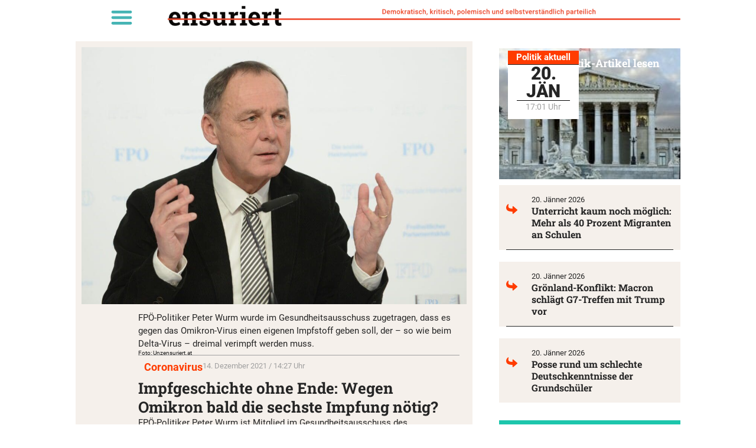

--- FILE ---
content_type: text/html; charset=UTF-8
request_url: https://unzensuriert.de/139507-imfgeschichte-ohne-ende-wegen-omikorn-bald-die-sechste-impfung-noetig/
body_size: 25159
content:
<!doctype html>
<html lang="de-AT" prefix="og: https://ogp.me/ns#">
<head>
	<meta charset="UTF-8">
	<meta name="viewport" content="width=device-width, initial-scale=1">
	<link rel="profile" href="https://gmpg.org/xfn/11">
	
<!-- Suchmaschinen-Optimierung durch Rank Math PRO - https://rankmath.com/ -->
<title>Impfgeschichte ohne Ende: Wegen Omikron bald die sechste Impfung nötig? - Unzensuriert</title>
<meta name="description" content="FPÖ-Politiker Peter Wurm wurde im Gesundheitsausschuss zugetragen, dass es gegen das Omikron-Virus einen eigenen Impfstoff geben soll, der - so wie beim Delta-Virus - dreimal verimpft werden muss."/>
<meta name="robots" content="follow, index, max-snippet:-1, max-video-preview:-1, max-image-preview:standard"/>
<link rel="canonical" href="https://unzensuriert.de/139507-imfgeschichte-ohne-ende-wegen-omikorn-bald-die-sechste-impfung-noetig/" />
<meta property="og:locale" content="de_DE" />
<meta property="og:type" content="article" />
<meta property="og:title" content="Impfgeschichte ohne Ende: Wegen Omikron bald die sechste Impfung nötig? - Unzensuriert" />
<meta property="og:description" content="FPÖ-Politiker Peter Wurm wurde im Gesundheitsausschuss zugetragen, dass es gegen das Omikron-Virus einen eigenen Impfstoff geben soll, der - so wie beim Delta-Virus - dreimal verimpft werden muss." />
<meta property="og:url" content="https://unzensuriert.de/139507-imfgeschichte-ohne-ende-wegen-omikorn-bald-die-sechste-impfung-noetig/" />
<meta property="og:site_name" content="Unzensuriert" />
<meta property="article:publisher" content="https://www.facebook.com/unzensuriert" />
<meta property="article:tag" content="Coronavirus" />
<meta property="article:section" content="Politik" />
<meta property="og:image" content="https://unzensuriert.de/wp-content/uploads/2021/12/Peter-Wurm-scaled-1.jpg" />
<meta property="og:image:secure_url" content="https://unzensuriert.de/wp-content/uploads/2021/12/Peter-Wurm-scaled-1.jpg" />
<meta property="og:image:width" content="719" />
<meta property="og:image:height" content="480" />
<meta property="og:image:alt" content="Impfgeschichte ohne Ende: Wegen Omikron bald die sechste Impfung nötig?" />
<meta property="og:image:type" content="image/jpeg" />
<meta property="article:published_time" content="2021-12-14T14:27:43+01:00" />
<meta name="twitter:card" content="summary_large_image" />
<meta name="twitter:title" content="Impfgeschichte ohne Ende: Wegen Omikron bald die sechste Impfung nötig? - Unzensuriert" />
<meta name="twitter:description" content="FPÖ-Politiker Peter Wurm wurde im Gesundheitsausschuss zugetragen, dass es gegen das Omikron-Virus einen eigenen Impfstoff geben soll, der - so wie beim Delta-Virus - dreimal verimpft werden muss." />
<meta name="twitter:site" content="@unzensuriert" />
<meta name="twitter:creator" content="@unzensuriert" />
<meta name="twitter:image" content="https://unzensuriert.de/wp-content/uploads/2021/12/Peter-Wurm-scaled-1.jpg" />
<meta name="twitter:label1" content="Verfasst von" />
<meta name="twitter:data1" content="wr" />
<meta name="twitter:label2" content="Lesedauer" />
<meta name="twitter:data2" content="1 Minute" />
<script type="application/ld+json" class="rank-math-schema">{"@context":"https://schema.org","@graph":[{"@type":["NewsMediaOrganization","Organization"],"@id":"https://unzensuriert.de/#organization","name":"1848 Medienvielfalt Verlags GmbH","url":"https://www.unzensuriert.at","sameAs":["https://www.facebook.com/unzensuriert","https://twitter.com/unzensuriert"],"logo":{"@type":"ImageObject","@id":"https://unzensuriert.de/#logo","url":"https://unzensuriert.at/wp-content/uploads/2019/07/cropped-logo-1-1-1.png","contentUrl":"https://unzensuriert.at/wp-content/uploads/2019/07/cropped-logo-1-1-1.png","caption":"Unzensuriert","inLanguage":"de-AT","width":"280","height":"34"}},{"@type":"WebSite","@id":"https://unzensuriert.de/#website","url":"https://unzensuriert.de","name":"Unzensuriert","publisher":{"@id":"https://unzensuriert.de/#organization"},"inLanguage":"de-AT"},{"@type":"ImageObject","@id":"https://unzensuriert.de/wp-content/uploads/2021/12/Peter-Wurm-scaled-1.jpg","url":"https://unzensuriert.de/wp-content/uploads/2021/12/Peter-Wurm-scaled-1.jpg","width":"719","height":"480","inLanguage":"de-AT"},{"@type":"BreadcrumbList","@id":"https://unzensuriert.de/139507-imfgeschichte-ohne-ende-wegen-omikorn-bald-die-sechste-impfung-noetig/#breadcrumb","itemListElement":[{"@type":"ListItem","position":"1","item":{"@id":"https://unzensuriert.at","name":"Startseite"}},{"@type":"ListItem","position":"2","item":{"@id":"https://unzensuriert.de/politik/","name":"Politik"}},{"@type":"ListItem","position":"3","item":{"@id":"https://unzensuriert.de/139507-imfgeschichte-ohne-ende-wegen-omikorn-bald-die-sechste-impfung-noetig/","name":"Impfgeschichte ohne Ende: Wegen Omikron bald die sechste Impfung n\u00f6tig?"}}]},{"@type":"WebPage","@id":"https://unzensuriert.de/139507-imfgeschichte-ohne-ende-wegen-omikorn-bald-die-sechste-impfung-noetig/#webpage","url":"https://unzensuriert.de/139507-imfgeschichte-ohne-ende-wegen-omikorn-bald-die-sechste-impfung-noetig/","name":"Impfgeschichte ohne Ende: Wegen Omikron bald die sechste Impfung n\u00f6tig? - Unzensuriert","datePublished":"2021-12-14T14:27:43+01:00","dateModified":"2021-12-14T14:27:43+01:00","isPartOf":{"@id":"https://unzensuriert.de/#website"},"primaryImageOfPage":{"@id":"https://unzensuriert.de/wp-content/uploads/2021/12/Peter-Wurm-scaled-1.jpg"},"inLanguage":"de-AT","breadcrumb":{"@id":"https://unzensuriert.de/139507-imfgeschichte-ohne-ende-wegen-omikorn-bald-die-sechste-impfung-noetig/#breadcrumb"}},{"@type":"Person","@id":"https://unzensuriert.de/139507-imfgeschichte-ohne-ende-wegen-omikorn-bald-die-sechste-impfung-noetig/#author","name":"wr","image":{"@type":"ImageObject","@id":"https://secure.gravatar.com/avatar/92bf46e02c6b51eaeaca95deebdeffa92d5b5e65a770fee88faa9d67e71d0d99?s=96&amp;d=mm&amp;r=g","url":"https://secure.gravatar.com/avatar/92bf46e02c6b51eaeaca95deebdeffa92d5b5e65a770fee88faa9d67e71d0d99?s=96&amp;d=mm&amp;r=g","caption":"wr","inLanguage":"de-AT"},"worksFor":{"@id":"https://unzensuriert.de/#organization"}},{"@type":"NewsArticle","headline":"Impfgeschichte ohne Ende: Wegen Omikron bald die sechste Impfung n\u00f6tig? - Unzensuriert","datePublished":"2021-12-14T14:27:43+01:00","dateModified":"2021-12-14T14:27:43+01:00","articleSection":"Politik","author":{"@id":"https://unzensuriert.de/139507-imfgeschichte-ohne-ende-wegen-omikorn-bald-die-sechste-impfung-noetig/#author","name":"wr"},"publisher":{"@id":"https://unzensuriert.de/#organization"},"description":"FP\u00d6-Politiker Peter Wurm wurde im Gesundheitsausschuss zugetragen, dass es gegen das Omikron-Virus einen eigenen Impfstoff geben soll, der - so wie beim Delta-Virus - dreimal verimpft werden muss.","name":"Impfgeschichte ohne Ende: Wegen Omikron bald die sechste Impfung n\u00f6tig? - Unzensuriert","@id":"https://unzensuriert.de/139507-imfgeschichte-ohne-ende-wegen-omikorn-bald-die-sechste-impfung-noetig/#richSnippet","isPartOf":{"@id":"https://unzensuriert.de/139507-imfgeschichte-ohne-ende-wegen-omikorn-bald-die-sechste-impfung-noetig/#webpage"},"image":{"@id":"https://unzensuriert.de/wp-content/uploads/2021/12/Peter-Wurm-scaled-1.jpg"},"inLanguage":"de-AT","mainEntityOfPage":{"@id":"https://unzensuriert.de/139507-imfgeschichte-ohne-ende-wegen-omikorn-bald-die-sechste-impfung-noetig/#webpage"}}]}</script>
<!-- /Rank Math WordPress SEO Plugin -->

<link rel="alternate" type="application/rss+xml" title="Unzensuriert &raquo; Feed" href="https://unzensuriert.de/feed/" />
<link rel="alternate" type="application/rss+xml" title="Unzensuriert &raquo; Kommentar-Feed" href="https://unzensuriert.de/comments/feed/" />
<link rel="alternate" title="oEmbed (JSON)" type="application/json+oembed" href="https://unzensuriert.de/wp-json/oembed/1.0/embed?url=https%3A%2F%2Funzensuriert.de%2F139507-imfgeschichte-ohne-ende-wegen-omikorn-bald-die-sechste-impfung-noetig%2F" />
<link rel="alternate" title="oEmbed (XML)" type="text/xml+oembed" href="https://unzensuriert.de/wp-json/oembed/1.0/embed?url=https%3A%2F%2Funzensuriert.de%2F139507-imfgeschichte-ohne-ende-wegen-omikorn-bald-die-sechste-impfung-noetig%2F&#038;format=xml" />
<!-- unzensuriert.de is managing ads with Advanced Ads 2.0.16 – https://wpadvancedads.com/ --><script id="unzen-ready">
			window.advanced_ads_ready=function(e,a){a=a||"complete";var d=function(e){return"interactive"===a?"loading"!==e:"complete"===e};d(document.readyState)?e():document.addEventListener("readystatechange",(function(a){d(a.target.readyState)&&e()}),{once:"interactive"===a})},window.advanced_ads_ready_queue=window.advanced_ads_ready_queue||[];		</script>
		<style id='wp-img-auto-sizes-contain-inline-css'>
img:is([sizes=auto i],[sizes^="auto," i]){contain-intrinsic-size:3000px 1500px}
/*# sourceURL=wp-img-auto-sizes-contain-inline-css */
</style>
<link rel='stylesheet' id='wp-block-library-css' href='https://unzensuriert.de/wp-includes/css/dist/block-library/style.min.css?ver=6.9' media='all' />
<style id='global-styles-inline-css'>
:root{--wp--preset--aspect-ratio--square: 1;--wp--preset--aspect-ratio--4-3: 4/3;--wp--preset--aspect-ratio--3-4: 3/4;--wp--preset--aspect-ratio--3-2: 3/2;--wp--preset--aspect-ratio--2-3: 2/3;--wp--preset--aspect-ratio--16-9: 16/9;--wp--preset--aspect-ratio--9-16: 9/16;--wp--preset--color--black: #000000;--wp--preset--color--cyan-bluish-gray: #abb8c3;--wp--preset--color--white: #ffffff;--wp--preset--color--pale-pink: #f78da7;--wp--preset--color--vivid-red: #cf2e2e;--wp--preset--color--luminous-vivid-orange: #ff6900;--wp--preset--color--luminous-vivid-amber: #fcb900;--wp--preset--color--light-green-cyan: #7bdcb5;--wp--preset--color--vivid-green-cyan: #00d084;--wp--preset--color--pale-cyan-blue: #8ed1fc;--wp--preset--color--vivid-cyan-blue: #0693e3;--wp--preset--color--vivid-purple: #9b51e0;--wp--preset--gradient--vivid-cyan-blue-to-vivid-purple: linear-gradient(135deg,rgb(6,147,227) 0%,rgb(155,81,224) 100%);--wp--preset--gradient--light-green-cyan-to-vivid-green-cyan: linear-gradient(135deg,rgb(122,220,180) 0%,rgb(0,208,130) 100%);--wp--preset--gradient--luminous-vivid-amber-to-luminous-vivid-orange: linear-gradient(135deg,rgb(252,185,0) 0%,rgb(255,105,0) 100%);--wp--preset--gradient--luminous-vivid-orange-to-vivid-red: linear-gradient(135deg,rgb(255,105,0) 0%,rgb(207,46,46) 100%);--wp--preset--gradient--very-light-gray-to-cyan-bluish-gray: linear-gradient(135deg,rgb(238,238,238) 0%,rgb(169,184,195) 100%);--wp--preset--gradient--cool-to-warm-spectrum: linear-gradient(135deg,rgb(74,234,220) 0%,rgb(151,120,209) 20%,rgb(207,42,186) 40%,rgb(238,44,130) 60%,rgb(251,105,98) 80%,rgb(254,248,76) 100%);--wp--preset--gradient--blush-light-purple: linear-gradient(135deg,rgb(255,206,236) 0%,rgb(152,150,240) 100%);--wp--preset--gradient--blush-bordeaux: linear-gradient(135deg,rgb(254,205,165) 0%,rgb(254,45,45) 50%,rgb(107,0,62) 100%);--wp--preset--gradient--luminous-dusk: linear-gradient(135deg,rgb(255,203,112) 0%,rgb(199,81,192) 50%,rgb(65,88,208) 100%);--wp--preset--gradient--pale-ocean: linear-gradient(135deg,rgb(255,245,203) 0%,rgb(182,227,212) 50%,rgb(51,167,181) 100%);--wp--preset--gradient--electric-grass: linear-gradient(135deg,rgb(202,248,128) 0%,rgb(113,206,126) 100%);--wp--preset--gradient--midnight: linear-gradient(135deg,rgb(2,3,129) 0%,rgb(40,116,252) 100%);--wp--preset--font-size--small: 13px;--wp--preset--font-size--medium: 20px;--wp--preset--font-size--large: 36px;--wp--preset--font-size--x-large: 42px;--wp--preset--spacing--20: 0.44rem;--wp--preset--spacing--30: 0.67rem;--wp--preset--spacing--40: 1rem;--wp--preset--spacing--50: 1.5rem;--wp--preset--spacing--60: 2.25rem;--wp--preset--spacing--70: 3.38rem;--wp--preset--spacing--80: 5.06rem;--wp--preset--shadow--natural: 6px 6px 9px rgba(0, 0, 0, 0.2);--wp--preset--shadow--deep: 12px 12px 50px rgba(0, 0, 0, 0.4);--wp--preset--shadow--sharp: 6px 6px 0px rgba(0, 0, 0, 0.2);--wp--preset--shadow--outlined: 6px 6px 0px -3px rgb(255, 255, 255), 6px 6px rgb(0, 0, 0);--wp--preset--shadow--crisp: 6px 6px 0px rgb(0, 0, 0);}:root { --wp--style--global--content-size: 800px;--wp--style--global--wide-size: 1200px; }:where(body) { margin: 0; }.wp-site-blocks > .alignleft { float: left; margin-right: 2em; }.wp-site-blocks > .alignright { float: right; margin-left: 2em; }.wp-site-blocks > .aligncenter { justify-content: center; margin-left: auto; margin-right: auto; }:where(.wp-site-blocks) > * { margin-block-start: 24px; margin-block-end: 0; }:where(.wp-site-blocks) > :first-child { margin-block-start: 0; }:where(.wp-site-blocks) > :last-child { margin-block-end: 0; }:root { --wp--style--block-gap: 24px; }:root :where(.is-layout-flow) > :first-child{margin-block-start: 0;}:root :where(.is-layout-flow) > :last-child{margin-block-end: 0;}:root :where(.is-layout-flow) > *{margin-block-start: 24px;margin-block-end: 0;}:root :where(.is-layout-constrained) > :first-child{margin-block-start: 0;}:root :where(.is-layout-constrained) > :last-child{margin-block-end: 0;}:root :where(.is-layout-constrained) > *{margin-block-start: 24px;margin-block-end: 0;}:root :where(.is-layout-flex){gap: 24px;}:root :where(.is-layout-grid){gap: 24px;}.is-layout-flow > .alignleft{float: left;margin-inline-start: 0;margin-inline-end: 2em;}.is-layout-flow > .alignright{float: right;margin-inline-start: 2em;margin-inline-end: 0;}.is-layout-flow > .aligncenter{margin-left: auto !important;margin-right: auto !important;}.is-layout-constrained > .alignleft{float: left;margin-inline-start: 0;margin-inline-end: 2em;}.is-layout-constrained > .alignright{float: right;margin-inline-start: 2em;margin-inline-end: 0;}.is-layout-constrained > .aligncenter{margin-left: auto !important;margin-right: auto !important;}.is-layout-constrained > :where(:not(.alignleft):not(.alignright):not(.alignfull)){max-width: var(--wp--style--global--content-size);margin-left: auto !important;margin-right: auto !important;}.is-layout-constrained > .alignwide{max-width: var(--wp--style--global--wide-size);}body .is-layout-flex{display: flex;}.is-layout-flex{flex-wrap: wrap;align-items: center;}.is-layout-flex > :is(*, div){margin: 0;}body .is-layout-grid{display: grid;}.is-layout-grid > :is(*, div){margin: 0;}body{padding-top: 0px;padding-right: 0px;padding-bottom: 0px;padding-left: 0px;}a:where(:not(.wp-element-button)){text-decoration: underline;}:root :where(.wp-element-button, .wp-block-button__link){background-color: #32373c;border-width: 0;color: #fff;font-family: inherit;font-size: inherit;font-style: inherit;font-weight: inherit;letter-spacing: inherit;line-height: inherit;padding-top: calc(0.667em + 2px);padding-right: calc(1.333em + 2px);padding-bottom: calc(0.667em + 2px);padding-left: calc(1.333em + 2px);text-decoration: none;text-transform: inherit;}.has-black-color{color: var(--wp--preset--color--black) !important;}.has-cyan-bluish-gray-color{color: var(--wp--preset--color--cyan-bluish-gray) !important;}.has-white-color{color: var(--wp--preset--color--white) !important;}.has-pale-pink-color{color: var(--wp--preset--color--pale-pink) !important;}.has-vivid-red-color{color: var(--wp--preset--color--vivid-red) !important;}.has-luminous-vivid-orange-color{color: var(--wp--preset--color--luminous-vivid-orange) !important;}.has-luminous-vivid-amber-color{color: var(--wp--preset--color--luminous-vivid-amber) !important;}.has-light-green-cyan-color{color: var(--wp--preset--color--light-green-cyan) !important;}.has-vivid-green-cyan-color{color: var(--wp--preset--color--vivid-green-cyan) !important;}.has-pale-cyan-blue-color{color: var(--wp--preset--color--pale-cyan-blue) !important;}.has-vivid-cyan-blue-color{color: var(--wp--preset--color--vivid-cyan-blue) !important;}.has-vivid-purple-color{color: var(--wp--preset--color--vivid-purple) !important;}.has-black-background-color{background-color: var(--wp--preset--color--black) !important;}.has-cyan-bluish-gray-background-color{background-color: var(--wp--preset--color--cyan-bluish-gray) !important;}.has-white-background-color{background-color: var(--wp--preset--color--white) !important;}.has-pale-pink-background-color{background-color: var(--wp--preset--color--pale-pink) !important;}.has-vivid-red-background-color{background-color: var(--wp--preset--color--vivid-red) !important;}.has-luminous-vivid-orange-background-color{background-color: var(--wp--preset--color--luminous-vivid-orange) !important;}.has-luminous-vivid-amber-background-color{background-color: var(--wp--preset--color--luminous-vivid-amber) !important;}.has-light-green-cyan-background-color{background-color: var(--wp--preset--color--light-green-cyan) !important;}.has-vivid-green-cyan-background-color{background-color: var(--wp--preset--color--vivid-green-cyan) !important;}.has-pale-cyan-blue-background-color{background-color: var(--wp--preset--color--pale-cyan-blue) !important;}.has-vivid-cyan-blue-background-color{background-color: var(--wp--preset--color--vivid-cyan-blue) !important;}.has-vivid-purple-background-color{background-color: var(--wp--preset--color--vivid-purple) !important;}.has-black-border-color{border-color: var(--wp--preset--color--black) !important;}.has-cyan-bluish-gray-border-color{border-color: var(--wp--preset--color--cyan-bluish-gray) !important;}.has-white-border-color{border-color: var(--wp--preset--color--white) !important;}.has-pale-pink-border-color{border-color: var(--wp--preset--color--pale-pink) !important;}.has-vivid-red-border-color{border-color: var(--wp--preset--color--vivid-red) !important;}.has-luminous-vivid-orange-border-color{border-color: var(--wp--preset--color--luminous-vivid-orange) !important;}.has-luminous-vivid-amber-border-color{border-color: var(--wp--preset--color--luminous-vivid-amber) !important;}.has-light-green-cyan-border-color{border-color: var(--wp--preset--color--light-green-cyan) !important;}.has-vivid-green-cyan-border-color{border-color: var(--wp--preset--color--vivid-green-cyan) !important;}.has-pale-cyan-blue-border-color{border-color: var(--wp--preset--color--pale-cyan-blue) !important;}.has-vivid-cyan-blue-border-color{border-color: var(--wp--preset--color--vivid-cyan-blue) !important;}.has-vivid-purple-border-color{border-color: var(--wp--preset--color--vivid-purple) !important;}.has-vivid-cyan-blue-to-vivid-purple-gradient-background{background: var(--wp--preset--gradient--vivid-cyan-blue-to-vivid-purple) !important;}.has-light-green-cyan-to-vivid-green-cyan-gradient-background{background: var(--wp--preset--gradient--light-green-cyan-to-vivid-green-cyan) !important;}.has-luminous-vivid-amber-to-luminous-vivid-orange-gradient-background{background: var(--wp--preset--gradient--luminous-vivid-amber-to-luminous-vivid-orange) !important;}.has-luminous-vivid-orange-to-vivid-red-gradient-background{background: var(--wp--preset--gradient--luminous-vivid-orange-to-vivid-red) !important;}.has-very-light-gray-to-cyan-bluish-gray-gradient-background{background: var(--wp--preset--gradient--very-light-gray-to-cyan-bluish-gray) !important;}.has-cool-to-warm-spectrum-gradient-background{background: var(--wp--preset--gradient--cool-to-warm-spectrum) !important;}.has-blush-light-purple-gradient-background{background: var(--wp--preset--gradient--blush-light-purple) !important;}.has-blush-bordeaux-gradient-background{background: var(--wp--preset--gradient--blush-bordeaux) !important;}.has-luminous-dusk-gradient-background{background: var(--wp--preset--gradient--luminous-dusk) !important;}.has-pale-ocean-gradient-background{background: var(--wp--preset--gradient--pale-ocean) !important;}.has-electric-grass-gradient-background{background: var(--wp--preset--gradient--electric-grass) !important;}.has-midnight-gradient-background{background: var(--wp--preset--gradient--midnight) !important;}.has-small-font-size{font-size: var(--wp--preset--font-size--small) !important;}.has-medium-font-size{font-size: var(--wp--preset--font-size--medium) !important;}.has-large-font-size{font-size: var(--wp--preset--font-size--large) !important;}.has-x-large-font-size{font-size: var(--wp--preset--font-size--x-large) !important;}
:root :where(.wp-block-pullquote){font-size: 1.5em;line-height: 1.6;}
/*# sourceURL=global-styles-inline-css */
</style>
<link rel='stylesheet' id='crp-style-text-only-css' href='https://unzensuriert.de/wp-content/plugins/contextual-related-posts/css/text-only.min.css?ver=4.1.0' media='all' />
<link rel='stylesheet' id='hello-elementor-css' href='https://unzensuriert.de/wp-content/themes/hello-elementor/assets/css/reset.css?ver=3.4.5' media='all' />
<link rel='stylesheet' id='hello-elementor-theme-style-css' href='https://unzensuriert.de/wp-content/themes/hello-elementor/assets/css/theme.css?ver=3.4.5' media='all' />
<link rel='stylesheet' id='hello-elementor-header-footer-css' href='https://unzensuriert.de/wp-content/themes/hello-elementor/assets/css/header-footer.css?ver=3.4.5' media='all' />
<link rel='stylesheet' id='e-animation-fadeIn-css' href='https://unzensuriert.de/wp-content/plugins/elementor/assets/lib/animations/styles/fadeIn.min.css?ver=3.34.1' media='all' />
<link rel='stylesheet' id='elementor-frontend-css' href='https://unzensuriert.de/wp-content/plugins/elementor/assets/css/frontend.min.css?ver=3.34.1' media='all' />
<link rel='stylesheet' id='widget-nav-menu-css' href='https://unzensuriert.de/wp-content/plugins/elementor-pro/assets/css/widget-nav-menu.min.css?ver=3.34.0' media='all' />
<link rel='stylesheet' id='widget-image-css' href='https://unzensuriert.de/wp-content/plugins/elementor/assets/css/widget-image.min.css?ver=3.34.1' media='all' />
<link rel='stylesheet' id='widget-icon-list-css' href='https://unzensuriert.de/wp-content/plugins/elementor/assets/css/widget-icon-list.min.css?ver=3.34.1' media='all' />
<link rel='stylesheet' id='widget-heading-css' href='https://unzensuriert.de/wp-content/plugins/elementor/assets/css/widget-heading.min.css?ver=3.34.1' media='all' />
<link rel='stylesheet' id='widget-divider-css' href='https://unzensuriert.de/wp-content/plugins/elementor/assets/css/widget-divider.min.css?ver=3.34.1' media='all' />
<link rel='stylesheet' id='widget-spacer-css' href='https://unzensuriert.de/wp-content/plugins/elementor/assets/css/widget-spacer.min.css?ver=3.34.1' media='all' />
<link rel='stylesheet' id='widget-share-buttons-css' href='https://unzensuriert.de/wp-content/plugins/elementor-pro/assets/css/widget-share-buttons.min.css?ver=3.34.0' media='all' />
<link rel='stylesheet' id='e-apple-webkit-css' href='https://unzensuriert.de/wp-content/plugins/elementor/assets/css/conditionals/apple-webkit.min.css?ver=3.34.1' media='all' />
<link rel='stylesheet' id='elementor-post-5-css' href='https://unzensuriert.de/wp-content/uploads/elementor/css/post-5.css?ver=1768944170' media='all' />
<link rel='stylesheet' id='jet-engine-frontend-css' href='https://unzensuriert.de/wp-content/plugins/jet-engine/assets/css/frontend.css?ver=3.8.2.1' media='all' />
<link rel='stylesheet' id='font-awesome-5-all-css' href='https://unzensuriert.de/wp-content/plugins/elementor/assets/lib/font-awesome/css/all.min.css?ver=3.34.1' media='all' />
<link rel='stylesheet' id='font-awesome-4-shim-css' href='https://unzensuriert.de/wp-content/plugins/elementor/assets/lib/font-awesome/css/v4-shims.min.css?ver=3.34.1' media='all' />
<link rel='stylesheet' id='elementor-post-129572-css' href='https://unzensuriert.de/wp-content/uploads/elementor/css/post-129572.css?ver=1768944170' media='all' />
<link rel='stylesheet' id='elementor-post-129996-css' href='https://unzensuriert.de/wp-content/uploads/elementor/css/post-129996.css?ver=1768944170' media='all' />
<link rel='stylesheet' id='elementor-post-129625-css' href='https://unzensuriert.de/wp-content/uploads/elementor/css/post-129625.css?ver=1768944170' media='all' />
<link rel='stylesheet' id='borlabs-cookie-custom-css' href='https://unzensuriert.de/wp-content/cache/borlabs-cookie/1/borlabs-cookie-1-de.css?ver=3.3.23-232' media='all' />
<link rel='stylesheet' id='hello-elementor-child-style-css' href='https://unzensuriert.de/wp-content/themes/Hello_Elementor-Child/style.css?ver=1.0.0' media='all' />
<script src="https://unzensuriert.de/wp-includes/js/jquery/jquery.min.js?ver=3.7.1" id="jquery-core-js"></script>
<script src="https://unzensuriert.de/wp-includes/js/jquery/jquery-migrate.min.js?ver=3.4.1" id="jquery-migrate-js"></script>
<script src="https://unzensuriert.de/wp-content/plugins/elementor/assets/lib/font-awesome/js/v4-shims.min.js?ver=3.34.1" id="font-awesome-4-shim-js"></script>
<script id="advanced-ads-advanced-js-js-extra">
var advads_options = {"blog_id":"1","privacy":{"enabled":false,"state":"not_needed"}};
//# sourceURL=advanced-ads-advanced-js-js-extra
</script>
<script src="https://unzensuriert.de/wp-content/plugins/advanced-ads/public/assets/js/advanced.min.js?ver=2.0.16" id="advanced-ads-advanced-js-js"></script>
<script data-no-optimize="1" data-no-minify="1" data-cfasync="false" src="https://unzensuriert.de/wp-content/cache/borlabs-cookie/1/borlabs-cookie-config-de.json.js?ver=3.3.23-309" id="borlabs-cookie-config-js"></script>
<link rel="https://api.w.org/" href="https://unzensuriert.de/wp-json/" /><link rel="alternate" title="JSON" type="application/json" href="https://unzensuriert.de/wp-json/wp/v2/posts/139507" /><link rel="EditURI" type="application/rsd+xml" title="RSD" href="https://unzensuriert.de/xmlrpc.php?rsd" />
<meta name="generator" content="WordPress 6.9" />
<link rel='shortlink' href='https://unzensuriert.de/?p=139507' />
<meta name="cdp-version" content="1.5.0" />  <script data-borlabs-cookie-script-blocker-id='one-signal' type='text/template' data-borlabs-cookie-script-blocker-src="https://cdn.onesignal.com/sdks/web/v16/OneSignalSDK.page.js"></script>
  <script>
          window.OneSignalDeferred = window.OneSignalDeferred || [];
          OneSignalDeferred.push(async function(OneSignal) {
            await OneSignal.init({
              appId: "6c9855ef-7502-4b16-bb8e-d2af436a9cea",
              serviceWorkerOverrideForTypical: true,
              path: "https://unzensuriert.de/wp-content/plugins/onesignal-free-web-push-notifications/sdk_files/",
              serviceWorkerParam: { scope: "/wp-content/plugins/onesignal-free-web-push-notifications/sdk_files/push/onesignal/" },
              serviceWorkerPath: "OneSignalSDKWorker.js",
            });
          });

          // Unregister the legacy OneSignal service worker to prevent scope conflicts
          if (navigator.serviceWorker) {
            navigator.serviceWorker.getRegistrations().then((registrations) => {
              // Iterate through all registered service workers
              registrations.forEach((registration) => {
                // Check the script URL to identify the specific service worker
                if (registration.active && registration.active.scriptURL.includes('OneSignalSDKWorker.js.php')) {
                  // Unregister the service worker
                  registration.unregister().then((success) => {
                    if (success) {
                      console.log('OneSignalSW: Successfully unregistered:', registration.active.scriptURL);
                    } else {
                      console.log('OneSignalSW: Failed to unregister:', registration.active.scriptURL);
                    }
                  });
                }
              });
            }).catch((error) => {
              console.error('Error fetching service worker registrations:', error);
            });
        }
        </script>
<!-- Analytics by WP Statistics - https://wp-statistics.com -->
<meta name="description" content="FPÖ-Politiker Peter Wurm wurde im Gesundheitsausschuss zugetragen, dass es gegen das Omikron-Virus einen eigenen Impfstoff geben soll, der - so wie beim Delta-Virus - dreimal verimpft werden muss.">
<style>
	.linethrough {text-decoration: line-through #ec2f2f!important;}
	p:last-child{margin:0px;}
	
	.wf-active blockquote {
		font-family: 'Roboto';
    font-weight:400!important;
		font-style:italic!important;
}

	em {
		font-family: 'Roboto';
		font-weight:400!important;
    font-style: italic;
}
	
	body:not(.page_at) .element_at { display:none; }
body:not(.page_de) .element_de { display:none; }
	


</style>
		<script type="text/javascript">
			var advadsCfpQueue = [];
			var advadsCfpAd = function( adID ) {
				if ( 'undefined' === typeof advadsProCfp ) {
					advadsCfpQueue.push( adID )
				} else {
					advadsProCfp.addElement( adID )
				}
			}
		</script>
					<meta name="theme-color" content="#FFFFFF">
			<link rel="icon" href="https://unzensuriert.de/wp-content/uploads/2021/01/logo-200x200-1-150x150.png" sizes="32x32" />
<link rel="icon" href="https://unzensuriert.de/wp-content/uploads/2021/01/logo-200x200-1.png" sizes="192x192" />
<link rel="apple-touch-icon" href="https://unzensuriert.de/wp-content/uploads/2021/01/logo-200x200-1.png" />
<meta name="msapplication-TileImage" content="https://unzensuriert.de/wp-content/uploads/2021/01/logo-200x200-1.png" />
		<style id="wp-custom-css">
			font-display: swap !important;

/*

DIV#adminmenuwrap { display: block !important; }

,[data-id="dc7c65a"],[data-id="da77dd9"],[data-id="3fc0c8ca"] { z-index: 99999; position: fixed; height: 40px;
}
dc7c65a
[data-elementor-type="wp-page"],
[data-elementor-type="single-post"],
[data-elementor-type="archive"]
{ padding-top: 60px; }

[data-id="6da572e"] { height: 30px; }

[data-id="e449f61"] H1 { font-size: 22px; }

*/		</style>
		</head>
<body class="wp-singular post-template-default single single-post postid-139507 single-format-standard wp-custom-logo wp-embed-responsive wp-theme-hello-elementor wp-child-theme-Hello_Elementor-Child page_de hello-elementor-default jet-engine-optimized-dom elementor-default elementor-kit-5 aa-prefix-unzen- elementor-page-129625">


<a class="skip-link screen-reader-text" href="#content">Skip to content</a>

		<header data-elementor-type="header" data-elementor-id="129572" class="elementor elementor-129572 elementor-location-header" data-elementor-post-type="elementor_library">
			<div class="elementor-element elementor-element-da77dd9 e-flex e-con-boxed e-con e-parent" data-id="da77dd9" data-element_type="container" id="main_header" data-settings="{&quot;background_background&quot;:&quot;classic&quot;,&quot;position&quot;:&quot;fixed&quot;}">
					<div class="e-con-inner">
		<div class="elementor-element elementor-element-6da572e e-con-full gap0 e-flex e-con e-child" data-id="6da572e" data-element_type="container" data-settings="{&quot;background_background&quot;:&quot;classic&quot;}">
				<div class="elementor-element elementor-element-dc7c65a elementor-absolute elementor-widget__width-auto elementor-nav-menu__text-align-aside elementor-nav-menu--toggle elementor-nav-menu--burger elementor-invisible elementor-widget elementor-widget-nav-menu" data-id="dc7c65a" data-element_type="widget" id="#hamburger" data-settings="{&quot;layout&quot;:&quot;dropdown&quot;,&quot;_position&quot;:&quot;absolute&quot;,&quot;_animation&quot;:&quot;fadeIn&quot;,&quot;submenu_icon&quot;:{&quot;value&quot;:&quot;&lt;svg aria-hidden=\&quot;true\&quot; class=\&quot;e-font-icon-svg e-fas-caret-down\&quot; viewBox=\&quot;0 0 320 512\&quot; xmlns=\&quot;http:\/\/www.w3.org\/2000\/svg\&quot;&gt;&lt;path d=\&quot;M31.3 192h257.3c17.8 0 26.7 21.5 14.1 34.1L174.1 354.8c-7.8 7.8-20.5 7.8-28.3 0L17.2 226.1C4.6 213.5 13.5 192 31.3 192z\&quot;&gt;&lt;\/path&gt;&lt;\/svg&gt;&quot;,&quot;library&quot;:&quot;fa-solid&quot;},&quot;toggle&quot;:&quot;burger&quot;}" data-widget_type="nav-menu.default">
				<div class="elementor-widget-container">
							<div class="elementor-menu-toggle" role="button" tabindex="0" aria-label="Menu Toggle" aria-expanded="false">
			<svg aria-hidden="true" role="presentation" class="elementor-menu-toggle__icon--open e-font-icon-svg e-eicon-menu-bar" viewBox="0 0 1000 1000" xmlns="http://www.w3.org/2000/svg"><path d="M104 333H896C929 333 958 304 958 271S929 208 896 208H104C71 208 42 237 42 271S71 333 104 333ZM104 583H896C929 583 958 554 958 521S929 458 896 458H104C71 458 42 487 42 521S71 583 104 583ZM104 833H896C929 833 958 804 958 771S929 708 896 708H104C71 708 42 737 42 771S71 833 104 833Z"></path></svg><svg aria-hidden="true" role="presentation" class="elementor-menu-toggle__icon--close e-font-icon-svg e-eicon-close" viewBox="0 0 1000 1000" xmlns="http://www.w3.org/2000/svg"><path d="M742 167L500 408 258 167C246 154 233 150 217 150 196 150 179 158 167 167 154 179 150 196 150 212 150 229 154 242 171 254L408 500 167 742C138 771 138 800 167 829 196 858 225 858 254 829L496 587 738 829C750 842 767 846 783 846 800 846 817 842 829 829 842 817 846 804 846 783 846 767 842 750 829 737L588 500 833 258C863 229 863 200 833 171 804 137 775 137 742 167Z"></path></svg>		</div>
					<nav class="elementor-nav-menu--dropdown elementor-nav-menu__container" aria-hidden="true">
				<ul id="menu-2-dc7c65a" class="elementor-nav-menu"><li class="menu-item menu-item-type-taxonomy menu-item-object-category current-post-ancestor current-menu-parent current-post-parent menu-item-129664"><a href="https://unzensuriert.de/politik/" class="elementor-item" tabindex="-1">Politik</a></li>
<li class="menu-item menu-item-type-taxonomy menu-item-object-category menu-item-129660"><a href="https://unzensuriert.de/international/" class="elementor-item" tabindex="-1">International</a></li>
<li class="menu-item menu-item-type-taxonomy menu-item-object-category menu-item-129662"><a href="https://unzensuriert.de/medien/" class="elementor-item" tabindex="-1">Medien</a></li>
<li class="menu-item menu-item-type-taxonomy menu-item-object-category menu-item-129665"><a href="https://unzensuriert.de/wirtschaft/" class="elementor-item" tabindex="-1">Wirtschaft</a></li>
<li class="menu-item menu-item-type-taxonomy menu-item-object-category menu-item-129658"><a href="https://unzensuriert.de/chronik/" class="elementor-item" tabindex="-1">Chronik</a></li>
<li class="menu-item menu-item-type-taxonomy menu-item-object-category menu-item-129661"><a href="https://unzensuriert.de/kultur/" class="elementor-item" tabindex="-1">Kultur</a></li>
<li class="menu-item menu-item-type-taxonomy menu-item-object-category menu-item-129659"><a href="https://unzensuriert.de/einzelfaelle/" class="elementor-item" tabindex="-1">Einzelfälle</a></li>
<li class="menu-item menu-item-type-taxonomy menu-item-object-category menu-item-129663"><a href="https://unzensuriert.de/meinung/" class="elementor-item" tabindex="-1">Meinung</a></li>
</ul>			</nav>
						</div>
				</div>
				<div class="elementor-element elementor-element-9876029 elementor-hidden-mobile elementor-widget-tablet__width-auto elementor-widget elementor-widget-image" data-id="9876029" data-element_type="widget" data-widget_type="image.default">
				<div class="elementor-widget-container">
																<a href="https://unzensuriert.de">
							<img width="2560" height="90" src="https://unzensuriert.de/wp-content/uploads/2024/09/logo-1140-scaled.webp" class="attachment-full size-full wp-image-279487" alt="" srcset="https://unzensuriert.de/wp-content/uploads/2024/09/logo-1140-scaled.webp 2560w, https://unzensuriert.de/wp-content/uploads/2024/09/logo-1140-300x11.webp 300w, https://unzensuriert.de/wp-content/uploads/2024/09/logo-1140-1024x36.webp 1024w, https://unzensuriert.de/wp-content/uploads/2024/09/logo-1140-768x27.webp 768w, https://unzensuriert.de/wp-content/uploads/2024/09/logo-1140-1536x54.webp 1536w, https://unzensuriert.de/wp-content/uploads/2024/09/logo-1140-2048x72.webp 2048w, https://unzensuriert.de/wp-content/uploads/2024/09/logo-1140-60x2.webp 60w" sizes="(max-width: 2560px) 100vw, 2560px" />								</a>
															</div>
				</div>
				<div class="elementor-element elementor-element-c797fdf elementor-hidden-desktop elementor-hidden-tablet elementor-widget elementor-widget-image" data-id="c797fdf" data-element_type="widget" data-widget_type="image.default">
				<div class="elementor-widget-container">
																<a href="https://unzensuriert.de">
							<img width="1000" height="110" src="https://unzensuriert.de/wp-content/uploads/2022/05/logo-1000.webp" class="attachment-full size-full wp-image-279484" alt="" srcset="https://unzensuriert.de/wp-content/uploads/2022/05/logo-1000.webp 1000w, https://unzensuriert.de/wp-content/uploads/2022/05/logo-1000-300x33.webp 300w, https://unzensuriert.de/wp-content/uploads/2022/05/logo-1000-768x84.webp 768w, https://unzensuriert.de/wp-content/uploads/2022/05/logo-1000-60x7.webp 60w" sizes="(max-width: 1000px) 100vw, 1000px" />								</a>
															</div>
				</div>
				</div>
					</div>
				</div>
				</header>
				<div data-elementor-type="single-post" data-elementor-id="129625" class="elementor elementor-129625 elementor-location-single post-139507 post type-post status-publish format-standard has-post-thumbnail hentry category-politik tag-coronavirus" data-elementor-post-type="elementor_library">
			<div class="elementor-element elementor-element-4bd455c e-flex e-con-boxed e-con e-parent" data-id="4bd455c" data-element_type="container">
					<div class="e-con-inner">
		<div class="elementor-element elementor-element-355f586 e-con-full e-flex e-con e-child" data-id="355f586" data-element_type="container" data-settings="{&quot;background_background&quot;:&quot;classic&quot;}">
				<div class="elementor-element elementor-element-f765a40 elementor-widget elementor-widget-theme-post-featured-image elementor-widget-image" data-id="f765a40" data-element_type="widget" data-widget_type="theme-post-featured-image.default">
				<div class="elementor-widget-container">
															<img width="800" height="534" src="https://unzensuriert.de/wp-content/uploads/2021/12/Peter-Wurm-scaled-1-1024x684.jpg" class="attachment-large size-large wp-image-139508" alt="" srcset="https://unzensuriert.de/wp-content/uploads/2021/12/Peter-Wurm-scaled-1-1024x684.jpg 1024w, https://unzensuriert.de/wp-content/uploads/2021/12/Peter-Wurm-scaled-1-300x200.jpg 300w, https://unzensuriert.de/wp-content/uploads/2021/12/Peter-Wurm-scaled-1-768x513.jpg 768w, https://unzensuriert.de/wp-content/uploads/2021/12/Peter-Wurm-scaled-1-1536x1025.jpg 1536w, https://unzensuriert.de/wp-content/uploads/2021/12/Peter-Wurm-scaled-1-2048x1367.jpg 2048w, https://unzensuriert.de/wp-content/uploads/2021/12/Peter-Wurm-scaled-1.jpg 719w" sizes="(max-width: 800px) 100vw, 800px" />															</div>
				</div>
		<div class="elementor-element elementor-element-847476f e-con-full e-flex e-con e-child" data-id="847476f" data-element_type="container">
				<div class="elementor-element elementor-element-9e32c5d elementor-widget elementor-widget-text-editor" data-id="9e32c5d" data-element_type="widget" data-widget_type="text-editor.default">
				<div class="elementor-widget-container">
									<p>FPÖ-Politiker Peter Wurm wurde im Gesundheitsausschuss zugetragen, dass es gegen das Omikron-Virus einen eigenen Impfstoff geben soll, der &#8211; so wie beim Delta-Virus &#8211; dreimal verimpft werden muss.</p>
								</div>
				</div>
				<div class="elementor-element elementor-element-906117d elementor-widget elementor-widget-heading" data-id="906117d" data-element_type="widget" data-widget_type="heading.default">
				<div class="elementor-widget-container">
					<p class="elementor-heading-title elementor-size-default"><a href="https://unzensuriert.at/" target="_blank">Foto:  Unzensuriert.at</a></p>				</div>
				</div>
				<div class="elementor-element elementor-element-a17d0fa elementor-widget-divider--view-line elementor-widget elementor-widget-divider" data-id="a17d0fa" data-element_type="widget" data-widget_type="divider.default">
				<div class="elementor-widget-container">
							<div class="elementor-divider">
			<span class="elementor-divider-separator">
						</span>
		</div>
						</div>
				</div>
		<div class="elementor-element elementor-element-17c587c e-con-full e-flex e-con e-child" data-id="17c587c" data-element_type="container">
				<div class="elementor-element elementor-element-e4d95ae elementor-widget elementor-widget-heading" data-id="e4d95ae" data-element_type="widget" data-widget_type="heading.default">
				<div class="elementor-widget-container">
					<p class="elementor-heading-title elementor-size-default"><a href="https://unzensuriert.de/tag/coronavirus/">Coronavirus</a></p>				</div>
				</div>
				<div class="elementor-element elementor-element-c71116c elementor-widget elementor-widget-heading" data-id="c71116c" data-element_type="widget" data-widget_type="heading.default">
				<div class="elementor-widget-container">
					<p class="elementor-heading-title elementor-size-default">14. Dezember 2021 / 14:27 Uhr</p>				</div>
				</div>
				</div>
				<div class="elementor-element elementor-element-e307a8e elementor-widget elementor-widget-theme-post-title elementor-page-title elementor-widget-heading" data-id="e307a8e" data-element_type="widget" data-widget_type="theme-post-title.default">
				<div class="elementor-widget-container">
					<h1 class="elementor-heading-title elementor-size-default">Impfgeschichte ohne Ende: Wegen Omikron bald die sechste Impfung nötig?</h1>				</div>
				</div>
				<div class="elementor-element elementor-element-e6c8104 elementor-widget elementor-widget-theme-post-content" data-id="e6c8104" data-element_type="widget" data-widget_type="theme-post-content.default">
				<div class="elementor-widget-container">
					<p>FPÖ-Politiker Peter Wurm ist Mitglied im Gesundheitsausschuss des Nationalrates und hat zuletzt den grünen Gesundheitsminister Wolfgang Mückstein befragt, wie gegen die Omikron-Variante des Corona-Virus vorgegangen werde. Spekuliert wird, dass es für diesen Virus einen eigenen Impfstoff brauchen werde, der dann so wie zuvor bei der Delta-Variante dreimal verimpft werden muss. So gesehen hat man als Österreicher das „Sechser-Abo“ schon gekauft, meinte Wurm. Er hat auch die Befürchtung, dass die Omikron-Variante nicht die letzte Virus-Mutation sein werde. Die Impfgeschichte werde daher nicht enden, bedauert er.<br />
<strong>Kritik an Werbekampagne für Kinderimpfung</strong><br />
Zu seiner Verwunderung haben sich vier Parteien &#8211; also ÖVP, SPÖ, die Grünen und die Neos &#8211; im Gesundheitsausschuss für eine Infokampagne für eine Impfung von Kindern ausgesprochen. Eine solche Werbekampagne lehnt Wurm ab. Auch hier sei zu befürchten, dass die Kampagne letztendlich auf eine Impfpflicht für Kinder hinauslaufen werde.<br />
Generell weiß Wurm zu berichten, dass aktuell gegen das geplante Impfpflichtgesetz <a href="https://unzensuriert.at/content/139493-knapp-8000-einwaende-gegen-impfpflicht-gesetz/" target="_blank" rel="noopener">knapp 8.000 Einsprüche binnen weniger Tage</a> eingebracht worden seien. „Nehammer sollte spätestens nach der Begutachtung dieses Gesetz schubladisieren“, fordert der FPÖ-Politiker. Da passt übrigens, das in der kommenden Sitzung des Parlaments auch über das Volksbegehren gegen die Impfpflicht auf der Tagesordnung steht.<br />
Möglichkeit zur Abgabe einer Stellungnahem zum Impfpflicht-Gesetz gibt es auf der Parlamentsseite: <a href="http://www.parlament.gv.at/PAKT/VHG/XXVII/ME/ME_00164/index.shtml" target="_blank" rel="noopener">www.parlament.gv.at/PAKT/VHG/XXVII/ME/ME_00164/index.shtml</a></p>
<div id="crp_related"> </div>				</div>
				</div>
				<div class="elementor-element elementor-element-f16a1a5 elementor-widget elementor-widget-spacer" data-id="f16a1a5" data-element_type="widget" data-widget_type="spacer.default">
				<div class="elementor-widget-container">
							<div class="elementor-spacer">
			<div class="elementor-spacer-inner"></div>
		</div>
						</div>
				</div>
				</div>
		<div class="elementor-element elementor-element-cb30d71 e-con-full e-flex e-con e-child" data-id="cb30d71" data-element_type="container">
				<div class="elementor-element elementor-element-2d3b339 elementor-widget elementor-widget-text-editor" data-id="2d3b339" data-element_type="widget" data-widget_type="text-editor.default">
				<div class="elementor-widget-container">
									<p>Unterstützen Sie unsere kritische, unzensurierte Berichterstattung mit einer Spende. Per <a href="https://www.paypal.com/donate/?cmd=_s-xclick&amp;hosted_button_id=DU9E6YRREQEXE&amp;source=url" target="_blank" rel="noopener">paypal (Kreditkarte)</a> oder mit einer Überweisung auf AT58 1420 0200 1086 3865 (BIC: BAWAATWW), ltd. Unzensuriert</p>								</div>
				</div>
				</div>
		<div class="elementor-element elementor-element-22ce2bc e-con-full e-flex e-con e-child" data-id="22ce2bc" data-element_type="container">
		<div class="elementor-element elementor-element-0710e38 e-con-full e-flex e-con e-child" data-id="0710e38" data-element_type="container" data-settings="{&quot;background_background&quot;:&quot;classic&quot;}">
				<div class="elementor-element elementor-element-3efe549 elementor-widget elementor-widget-heading" data-id="3efe549" data-element_type="widget" data-widget_type="heading.default">
				<div class="elementor-widget-container">
					<p class="elementor-heading-title elementor-size-default">Teile diesen Artikel</p>				</div>
				</div>
				<div class="elementor-element elementor-element-aeca9d0 elementor-share-buttons--view-icon elementor-share-buttons--skin-boxed elementor-share-buttons--shape-circle elementor-grid-0 elementor-share-buttons--color-official elementor-widget elementor-widget-share-buttons" data-id="aeca9d0" data-element_type="widget" data-widget_type="share-buttons.default">
				<div class="elementor-widget-container">
							<div class="elementor-grid" role="list">
								<div class="elementor-grid-item" role="listitem">
						<div class="elementor-share-btn elementor-share-btn_facebook" role="button" tabindex="0" aria-label="Share on facebook">
															<span class="elementor-share-btn__icon">
								<svg aria-hidden="true" class="e-font-icon-svg e-fab-facebook" viewBox="0 0 512 512" xmlns="http://www.w3.org/2000/svg"><path d="M504 256C504 119 393 8 256 8S8 119 8 256c0 123.78 90.69 226.38 209.25 245V327.69h-63V256h63v-54.64c0-62.15 37-96.48 93.67-96.48 27.14 0 55.52 4.84 55.52 4.84v61h-31.28c-30.8 0-40.41 19.12-40.41 38.73V256h68.78l-11 71.69h-57.78V501C413.31 482.38 504 379.78 504 256z"></path></svg>							</span>
																				</div>
					</div>
									<div class="elementor-grid-item" role="listitem">
						<div class="elementor-share-btn elementor-share-btn_twitter" role="button" tabindex="0" aria-label="Share on twitter">
															<span class="elementor-share-btn__icon">
								<svg aria-hidden="true" class="e-font-icon-svg e-fab-twitter" viewBox="0 0 512 512" xmlns="http://www.w3.org/2000/svg"><path d="M459.37 151.716c.325 4.548.325 9.097.325 13.645 0 138.72-105.583 298.558-298.558 298.558-59.452 0-114.68-17.219-161.137-47.106 8.447.974 16.568 1.299 25.34 1.299 49.055 0 94.213-16.568 130.274-44.832-46.132-.975-84.792-31.188-98.112-72.772 6.498.974 12.995 1.624 19.818 1.624 9.421 0 18.843-1.3 27.614-3.573-48.081-9.747-84.143-51.98-84.143-102.985v-1.299c13.969 7.797 30.214 12.67 47.431 13.319-28.264-18.843-46.781-51.005-46.781-87.391 0-19.492 5.197-37.36 14.294-52.954 51.655 63.675 129.3 105.258 216.365 109.807-1.624-7.797-2.599-15.918-2.599-24.04 0-57.828 46.782-104.934 104.934-104.934 30.213 0 57.502 12.67 76.67 33.137 23.715-4.548 46.456-13.32 66.599-25.34-7.798 24.366-24.366 44.833-46.132 57.827 21.117-2.273 41.584-8.122 60.426-16.243-14.292 20.791-32.161 39.308-52.628 54.253z"></path></svg>							</span>
																				</div>
					</div>
									<div class="elementor-grid-item" role="listitem">
						<div class="elementor-share-btn elementor-share-btn_vk" role="button" tabindex="0" aria-label="Share on vk">
															<span class="elementor-share-btn__icon">
								<svg aria-hidden="true" class="e-font-icon-svg e-fab-vk" viewBox="0 0 576 512" xmlns="http://www.w3.org/2000/svg"><path d="M545 117.7c3.7-12.5 0-21.7-17.8-21.7h-58.9c-15 0-21.9 7.9-25.6 16.7 0 0-30 73.1-72.4 120.5-13.7 13.7-20 18.1-27.5 18.1-3.7 0-9.4-4.4-9.4-16.9V117.7c0-15-4.2-21.7-16.6-21.7h-92.6c-9.4 0-15 7-15 13.5 0 14.2 21.2 17.5 23.4 57.5v86.8c0 19-3.4 22.5-10.9 22.5-20 0-68.6-73.4-97.4-157.4-5.8-16.3-11.5-22.9-26.6-22.9H38.8c-16.8 0-20.2 7.9-20.2 16.7 0 15.6 20 93.1 93.1 195.5C160.4 378.1 229 416 291.4 416c37.5 0 42.1-8.4 42.1-22.9 0-66.8-3.4-73.1 15.4-73.1 8.7 0 23.7 4.4 58.7 38.1 40 40 46.6 57.9 69 57.9h58.9c16.8 0 25.3-8.4 20.4-25-11.2-34.9-86.9-106.7-90.3-111.5-8.7-11.2-6.2-16.2 0-26.2.1-.1 72-101.3 79.4-135.6z"></path></svg>							</span>
																				</div>
					</div>
									<div class="elementor-grid-item" role="listitem">
						<div class="elementor-share-btn elementor-share-btn_whatsapp" role="button" tabindex="0" aria-label="Share on whatsapp">
															<span class="elementor-share-btn__icon">
								<svg aria-hidden="true" class="e-font-icon-svg e-fab-whatsapp" viewBox="0 0 448 512" xmlns="http://www.w3.org/2000/svg"><path d="M380.9 97.1C339 55.1 283.2 32 223.9 32c-122.4 0-222 99.6-222 222 0 39.1 10.2 77.3 29.6 111L0 480l117.7-30.9c32.4 17.7 68.9 27 106.1 27h.1c122.3 0 224.1-99.6 224.1-222 0-59.3-25.2-115-67.1-157zm-157 341.6c-33.2 0-65.7-8.9-94-25.7l-6.7-4-69.8 18.3L72 359.2l-4.4-7c-18.5-29.4-28.2-63.3-28.2-98.2 0-101.7 82.8-184.5 184.6-184.5 49.3 0 95.6 19.2 130.4 54.1 34.8 34.9 56.2 81.2 56.1 130.5 0 101.8-84.9 184.6-186.6 184.6zm101.2-138.2c-5.5-2.8-32.8-16.2-37.9-18-5.1-1.9-8.8-2.8-12.5 2.8-3.7 5.6-14.3 18-17.6 21.8-3.2 3.7-6.5 4.2-12 1.4-32.6-16.3-54-29.1-75.5-66-5.7-9.8 5.7-9.1 16.3-30.3 1.8-3.7.9-6.9-.5-9.7-1.4-2.8-12.5-30.1-17.1-41.2-4.5-10.8-9.1-9.3-12.5-9.5-3.2-.2-6.9-.2-10.6-.2-3.7 0-9.7 1.4-14.8 6.9-5.1 5.6-19.4 19-19.4 46.3 0 27.3 19.9 53.7 22.6 57.4 2.8 3.7 39.1 59.7 94.8 83.8 35.2 15.2 49 16.5 66.6 13.9 10.7-1.6 32.8-13.4 37.4-26.4 4.6-13 4.6-24.1 3.2-26.4-1.3-2.5-5-3.9-10.5-6.6z"></path></svg>							</span>
																				</div>
					</div>
									<div class="elementor-grid-item" role="listitem">
						<div class="elementor-share-btn elementor-share-btn_telegram" role="button" tabindex="0" aria-label="Share on telegram">
															<span class="elementor-share-btn__icon">
								<svg aria-hidden="true" class="e-font-icon-svg e-fab-telegram" viewBox="0 0 496 512" xmlns="http://www.w3.org/2000/svg"><path d="M248 8C111 8 0 119 0 256s111 248 248 248 248-111 248-248S385 8 248 8zm121.8 169.9l-40.7 191.8c-3 13.6-11.1 16.9-22.4 10.5l-62-45.7-29.9 28.8c-3.3 3.3-6.1 6.1-12.5 6.1l4.4-63.1 114.9-103.8c5-4.4-1.1-6.9-7.7-2.5l-142 89.4-61.2-19.1c-13.3-4.2-13.6-13.3 2.8-19.7l239.1-92.2c11.1-4 20.8 2.7 17.2 19.5z"></path></svg>							</span>
																				</div>
					</div>
									<div class="elementor-grid-item" role="listitem">
						<div class="elementor-share-btn elementor-share-btn_email" role="button" tabindex="0" aria-label="Share on email">
															<span class="elementor-share-btn__icon">
								<svg aria-hidden="true" class="e-font-icon-svg e-fas-envelope" viewBox="0 0 512 512" xmlns="http://www.w3.org/2000/svg"><path d="M502.3 190.8c3.9-3.1 9.7-.2 9.7 4.7V400c0 26.5-21.5 48-48 48H48c-26.5 0-48-21.5-48-48V195.6c0-5 5.7-7.8 9.7-4.7 22.4 17.4 52.1 39.5 154.1 113.6 21.1 15.4 56.7 47.8 92.2 47.6 35.7.3 72-32.8 92.3-47.6 102-74.1 131.6-96.3 154-113.7zM256 320c23.2.4 56.6-29.2 73.4-41.4 132.7-96.3 142.8-104.7 173.4-128.7 5.8-4.5 9.2-11.5 9.2-18.9v-19c0-26.5-21.5-48-48-48H48C21.5 64 0 85.5 0 112v19c0 7.4 3.4 14.3 9.2 18.9 30.6 23.9 40.7 32.4 173.4 128.7 16.8 12.2 50.2 41.8 73.4 41.4z"></path></svg>							</span>
																				</div>
					</div>
						</div>
						</div>
				</div>
				</div>
				</div>
		<div class="elementor-element elementor-element-c9121d8 e-con-full e-flex e-con e-child" data-id="c9121d8" data-element_type="container">
				<div class="elementor-element elementor-element-e436c98 elementor-widget elementor-widget-shortcode" data-id="e436c98" data-element_type="widget" data-widget_type="shortcode.default">
				<div class="elementor-widget-container">
							<div class="elementor-shortcode">

<!--T-->
<b>&nbsp;&nbsp;&nbsp;&nbsp;Diskussion zum Artikel auf unserem <a href="https://t.me/unzAT" taregt="_new">Telegram-Kanal</a>:</b>
<script async src="https://telegram.org/js/telegram-widget.js?18" data-page-url="https://unzensuriert.de/139507-imfgeschichte-ohne-ende-wegen-omikorn-bald-die-sechste-impfung-noetig/" data-telegram-discussion="unzAT/" data-comments-limit="5" data-colorful="1" data-color="46B4B4"></script>
</div>
						</div>
				</div>
				</div>
				</div>
		<div class="elementor-element elementor-element-eafab19 e-con-full e-flex e-con e-child" data-id="eafab19" data-element_type="container">
				<div class="elementor-element elementor-element-ee0aed9 elementor-widget elementor-widget-shortcode" data-id="ee0aed9" data-element_type="widget" data-widget_type="shortcode.default">
				<div class="elementor-widget-container">
							<div class="elementor-shortcode">		<div data-elementor-type="container" data-elementor-id="159275" class="elementor elementor-159275" data-elementor-post-type="elementor_library">
				<div class="elementor-element elementor-element-d0b48e3 e-con-full e-flex e-con e-parent" data-id="d0b48e3" data-element_type="container">
				<div class="elementor-element elementor-element-75eebdb elementor-widget elementor-widget-shortcode" data-id="75eebdb" data-element_type="widget" data-widget_type="shortcode.default">
				<div class="elementor-widget-container">
							<div class="elementor-shortcode"><div data-unzen-trackid="319312" data-unzen-trackbid="1" class="unzen-target" id="unzen-4069619274"><figure id="attachment_316156" aria-describedby="caption-attachment-316156" style="width: 300px" class="wp-caption alignnone"><a href="https://martin-antauer.at" target="_blank"><img loading="lazy" decoding="async" class="wp-image-316156 size-full" src="https://unzensuriert.at/wp-content/uploads/2026/01/Wir-schuetzen-wen-wir-lieben-Antauer-FPOe-St.-Poelten.png" alt="" width="300" height="600" /></a><figcaption id="caption-attachment-316156" class="wp-caption-text"></p>
<p style="display:block; border:1px solid #000; border-top:none; padding:6px 8px; margin-top:-20px;">
    POLITISCHE ANZEIGE der FPÖ ST. PÖLTEN Weitere Informationen: <a href="https://unzensuriert.at/ttpa202601" target="_blank">Transparenzbekanntmachung</a>
</p>
<p></figcaption></figure>
</div>
<!-- Antauer --></div>
						</div>
				</div>
				<div class="elementor-element elementor-element-b2fb5a2 elementor-widget elementor-widget-shortcode" data-id="b2fb5a2" data-element_type="widget" data-widget_type="shortcode.default">
				<div class="elementor-widget-container">
							<div class="elementor-shortcode"><div data-unzen-trackid="269062" data-unzen-trackbid="1" class="unzen-target" id="unzen-3636809651"><a data-no-instant="1" href="https://www.ahriman.com/cgi-local/tu.cgi?url=1213&#038;id=KB_254_unzensuriert_20251215" rel="noopener" class="a2t-link" target="_blank" aria-label="Banner_KB254_300x250"><img src="https://unzensuriert.de/wp-content/uploads/2024/05/Banner_KB254_300x250.gif" alt=""  width="300" height="250"   /></a></div>
<!--- Ahrimann --></div>
						</div>
				</div>
				<div class="elementor-element elementor-element-670e536 elementor-widget elementor-widget-shortcode" data-id="670e536" data-element_type="widget" data-widget_type="shortcode.default">
				<div class="elementor-widget-container">
							<div class="elementor-shortcode">
<!-- litzke --></div>
						</div>
				</div>
				<div class="elementor-element elementor-element-57eb529 elementor-widget elementor-widget-shortcode" data-id="57eb529" data-element_type="widget" data-widget_type="shortcode.default">
				<div class="elementor-widget-container">
							<div class="elementor-shortcode"><div data-unzen-trackid="320343" data-unzen-trackbid="1" class="unzen-target" id="unzen-890088973"><figure id="attachment_316156" aria-describedby="caption-attachment-316156" style="width: 300px" class="wp-caption alignnone"><a href="https://austriafirst.at/" target="_blank"><img loading="lazy" decoding="async" class="wp-image-316156 size-full" src="https://unzensuriert.at/wp-content/uploads/2026/01/300-250-max.webp" alt="" width="300" height="600" /></a><figcaption id="caption-attachment-316156" class="wp-caption-text"></p>
<p style="display:block; border:1px solid #000; border-top:none; padding:6px 8px; margin-top:-20px;">
    POLITISCHE ANZEIGE der FREIHEITLICHEN PARTEI ÖSTERREICH. Weitere Informationen: <a href="https://unzensuriert.at/ttpa202603" target="_blank">Transparenzbekanntmachung</a>
</p>
<p></figcaption></figure>
</div>
<!-- FPÖ --></div>
						</div>
				</div>
				<div class="elementor-element elementor-element-6ff9e59 elementor-widget elementor-widget-shortcode" data-id="6ff9e59" data-element_type="widget" data-widget_type="shortcode.default">
				<div class="elementor-widget-container">
							<div class="elementor-shortcode">
<!--FPK --></div>
						</div>
				</div>
		<div class="elementor-element elementor-element-aaec9b2 e-con-full e-flex e-con e-child" data-id="aaec9b2" data-element_type="container" data-settings="{&quot;background_background&quot;:&quot;classic&quot;}">
				<div class="elementor-element elementor-element-0ead092 elementor-widget__width-initial elementor-absolute noborder elementor-widget elementor-widget-jet-listing-grid" data-id="0ead092" data-element_type="widget" data-settings="{&quot;columns&quot;:&quot;1&quot;,&quot;_position&quot;:&quot;absolute&quot;}" data-widget_type="jet-listing-grid.default">
				<div class="elementor-widget-container">
					<div class="jet-listing-grid jet-listing"><div class="jet-listing-grid__items grid-col-desk-1 grid-col-tablet-1 grid-col-mobile-1 jet-listing-grid--129445" data-queried-id="139507|WP_Post" data-nav="{&quot;enabled&quot;:false,&quot;type&quot;:null,&quot;more_el&quot;:null,&quot;query&quot;:[],&quot;widget_settings&quot;:{&quot;lisitng_id&quot;:129445,&quot;posts_num&quot;:1,&quot;columns&quot;:1,&quot;columns_tablet&quot;:1,&quot;columns_mobile&quot;:1,&quot;column_min_width&quot;:240,&quot;column_min_width_tablet&quot;:240,&quot;column_min_width_mobile&quot;:240,&quot;inline_columns_css&quot;:false,&quot;is_archive_template&quot;:&quot;&quot;,&quot;post_status&quot;:[&quot;publish&quot;],&quot;use_random_posts_num&quot;:&quot;&quot;,&quot;max_posts_num&quot;:9,&quot;not_found_message&quot;:&quot;No data was found&quot;,&quot;is_masonry&quot;:false,&quot;equal_columns_height&quot;:&quot;&quot;,&quot;use_load_more&quot;:&quot;&quot;,&quot;load_more_id&quot;:&quot;&quot;,&quot;load_more_type&quot;:&quot;click&quot;,&quot;load_more_offset&quot;:{&quot;unit&quot;:&quot;px&quot;,&quot;size&quot;:0,&quot;sizes&quot;:[]},&quot;use_custom_post_types&quot;:&quot;&quot;,&quot;custom_post_types&quot;:[],&quot;hide_widget_if&quot;:&quot;&quot;,&quot;carousel_enabled&quot;:&quot;&quot;,&quot;slides_to_scroll&quot;:&quot;1&quot;,&quot;arrows&quot;:&quot;true&quot;,&quot;arrow_icon&quot;:&quot;fa fa-angle-left&quot;,&quot;dots&quot;:&quot;&quot;,&quot;autoplay&quot;:&quot;true&quot;,&quot;pause_on_hover&quot;:&quot;true&quot;,&quot;autoplay_speed&quot;:5000,&quot;infinite&quot;:&quot;true&quot;,&quot;center_mode&quot;:&quot;&quot;,&quot;effect&quot;:&quot;slide&quot;,&quot;speed&quot;:500,&quot;inject_alternative_items&quot;:&quot;&quot;,&quot;injection_items&quot;:[],&quot;scroll_slider_enabled&quot;:&quot;&quot;,&quot;scroll_slider_on&quot;:[&quot;desktop&quot;,&quot;tablet&quot;,&quot;mobile&quot;],&quot;custom_query&quot;:false,&quot;custom_query_id&quot;:&quot;&quot;,&quot;_element_id&quot;:&quot;&quot;,&quot;collapse_first_last_gap&quot;:false,&quot;list_tag_selection&quot;:&quot;&quot;,&quot;list_items_wrapper_tag&quot;:&quot;div&quot;,&quot;list_item_tag&quot;:&quot;div&quot;,&quot;empty_items_wrapper_tag&quot;:&quot;div&quot;}}" data-page="1" data-pages="7559" data-listing-source="posts" data-listing-id="129445" data-query-id=""><div class="jet-listing-grid__item jet-listing-dynamic-post-320850" data-post-id="320850"  >		<div data-elementor-type="jet-listing-items" data-elementor-id="129445" class="elementor elementor-129445" data-elementor-post-type="jet-engine">
				<div class="elementor-element elementor-element-39385f1 e-con-full e-flex e-con e-parent" data-id="39385f1" data-element_type="container" data-settings="{&quot;background_background&quot;:&quot;classic&quot;}">
				<div class="elementor-element elementor-element-22840d8 elementor-widget elementor-widget-heading" data-id="22840d8" data-element_type="widget" data-widget_type="heading.default">
				<div class="elementor-widget-container">
					<h2 class="elementor-heading-title elementor-size-default">Politik aktuell</h2>				</div>
				</div>
				<div class="elementor-element elementor-element-d94e085 elementor-widget elementor-widget-heading" data-id="d94e085" data-element_type="widget" data-widget_type="heading.default">
				<div class="elementor-widget-container">
					<p class="elementor-heading-title elementor-size-default">20.</p>				</div>
				</div>
				<div class="elementor-element elementor-element-7d391ab elementor-widget elementor-widget-heading" data-id="7d391ab" data-element_type="widget" data-widget_type="heading.default">
				<div class="elementor-widget-container">
					<p class="elementor-heading-title elementor-size-default">Jän</p>				</div>
				</div>
				<div class="elementor-element elementor-element-c7195ba elementor-widget-divider--view-line elementor-widget elementor-widget-divider" data-id="c7195ba" data-element_type="widget" data-widget_type="divider.default">
				<div class="elementor-widget-container">
							<div class="elementor-divider">
			<span class="elementor-divider-separator">
						</span>
		</div>
						</div>
				</div>
				<div class="elementor-element elementor-element-47dabb8 elementor-widget elementor-widget-text-editor" data-id="47dabb8" data-element_type="widget" data-widget_type="text-editor.default">
				<div class="elementor-widget-container">
									17:01 Uhr								</div>
				</div>
				</div>
				</div>
		</div></div></div>				</div>
				</div>
				<div class="elementor-element elementor-element-59c427f elementor-icon-list--layout-traditional elementor-list-item-link-full_width elementor-widget elementor-widget-icon-list" data-id="59c427f" data-element_type="widget" data-widget_type="icon-list.default">
				<div class="elementor-widget-container">
							<ul class="elementor-icon-list-items">
							<li class="elementor-icon-list-item">
											<a href="/kategorie/politik">

												<span class="elementor-icon-list-icon">
							<svg aria-hidden="true" class="e-font-icon-svg e-fas-share" viewBox="0 0 512 512" xmlns="http://www.w3.org/2000/svg"><path d="M503.691 189.836L327.687 37.851C312.281 24.546 288 35.347 288 56.015v80.053C127.371 137.907 0 170.1 0 322.326c0 61.441 39.581 122.309 83.333 154.132 13.653 9.931 33.111-2.533 28.077-18.631C66.066 312.814 132.917 274.316 288 272.085V360c0 20.7 24.3 31.453 39.687 18.164l176.004-152c11.071-9.562 11.086-26.753 0-36.328z"></path></svg>						</span>
										<span class="elementor-icon-list-text">Alle Politik-Artikel lesen</span>
											</a>
									</li>
						</ul>
						</div>
				</div>
				</div>
				<div class="elementor-element elementor-element-9c09439 elementor-widget elementor-widget-jet-listing-grid" data-id="9c09439" data-element_type="widget" data-settings="{&quot;columns&quot;:&quot;1&quot;}" data-widget_type="jet-listing-grid.default">
				<div class="elementor-widget-container">
					<div class="jet-listing-grid jet-listing"><div class="jet-listing-grid__items grid-col-desk-1 grid-col-tablet-1 grid-col-mobile-1 jet-listing-grid--129468" data-queried-id="139507|WP_Post" data-nav="{&quot;enabled&quot;:false,&quot;type&quot;:null,&quot;more_el&quot;:null,&quot;query&quot;:[],&quot;widget_settings&quot;:{&quot;lisitng_id&quot;:129468,&quot;posts_num&quot;:3,&quot;columns&quot;:1,&quot;columns_tablet&quot;:1,&quot;columns_mobile&quot;:1,&quot;column_min_width&quot;:240,&quot;column_min_width_tablet&quot;:240,&quot;column_min_width_mobile&quot;:240,&quot;inline_columns_css&quot;:false,&quot;is_archive_template&quot;:&quot;&quot;,&quot;post_status&quot;:[&quot;publish&quot;],&quot;use_random_posts_num&quot;:&quot;&quot;,&quot;max_posts_num&quot;:9,&quot;not_found_message&quot;:&quot;No data was found&quot;,&quot;is_masonry&quot;:false,&quot;equal_columns_height&quot;:&quot;&quot;,&quot;use_load_more&quot;:&quot;&quot;,&quot;load_more_id&quot;:&quot;&quot;,&quot;load_more_type&quot;:&quot;click&quot;,&quot;load_more_offset&quot;:{&quot;unit&quot;:&quot;px&quot;,&quot;size&quot;:0,&quot;sizes&quot;:[]},&quot;use_custom_post_types&quot;:&quot;&quot;,&quot;custom_post_types&quot;:[],&quot;hide_widget_if&quot;:&quot;&quot;,&quot;carousel_enabled&quot;:&quot;&quot;,&quot;slides_to_scroll&quot;:&quot;1&quot;,&quot;arrows&quot;:&quot;true&quot;,&quot;arrow_icon&quot;:&quot;fa fa-angle-left&quot;,&quot;dots&quot;:&quot;&quot;,&quot;autoplay&quot;:&quot;true&quot;,&quot;pause_on_hover&quot;:&quot;true&quot;,&quot;autoplay_speed&quot;:5000,&quot;infinite&quot;:&quot;true&quot;,&quot;center_mode&quot;:&quot;&quot;,&quot;effect&quot;:&quot;slide&quot;,&quot;speed&quot;:500,&quot;inject_alternative_items&quot;:&quot;&quot;,&quot;injection_items&quot;:[],&quot;scroll_slider_enabled&quot;:&quot;&quot;,&quot;scroll_slider_on&quot;:[&quot;desktop&quot;,&quot;tablet&quot;,&quot;mobile&quot;],&quot;custom_query&quot;:false,&quot;custom_query_id&quot;:&quot;&quot;,&quot;_element_id&quot;:&quot;&quot;,&quot;collapse_first_last_gap&quot;:false,&quot;list_tag_selection&quot;:&quot;&quot;,&quot;list_items_wrapper_tag&quot;:&quot;div&quot;,&quot;list_item_tag&quot;:&quot;div&quot;,&quot;empty_items_wrapper_tag&quot;:&quot;div&quot;}}" data-page="1" data-pages="2520" data-listing-source="posts" data-listing-id="129468" data-query-id=""><div class="jet-listing-grid__item jet-listing-dynamic-post-320850" data-post-id="320850"  >		<div data-elementor-type="jet-listing-items" data-elementor-id="129468" class="elementor elementor-129468" data-elementor-post-type="jet-engine">
				<div class="elementor-element elementor-element-b2ce7b7 e-con-full e-flex e-con e-parent" data-id="b2ce7b7" data-element_type="container" data-settings="{&quot;background_background&quot;:&quot;classic&quot;}">
				<div class="elementor-element elementor-element-f1ae1a0 elementor-widget elementor-widget-text-editor" data-id="f1ae1a0" data-element_type="widget" data-widget_type="text-editor.default">
				<div class="elementor-widget-container">
									20. Jänner 2026								</div>
				</div>
		<div class="elementor-element elementor-element-0c257fa e-con-full e-flex e-con e-child" data-id="0c257fa" data-element_type="container">
				<div class="elementor-element elementor-element-27843f0 elementor-widget elementor-widget-heading" data-id="27843f0" data-element_type="widget" data-widget_type="heading.default">
				<div class="elementor-widget-container">
					<h3 class="elementor-heading-title elementor-size-default"><a href="https://unzensuriert.de/320850-unterricht-kaum-noch-moeglich-mehr-als-40-prozent-migranten-an-schulen/">Unterricht kaum noch möglich: Mehr als 40 Prozent Migranten an Schulen</a></h3>				</div>
				</div>
				<div class="elementor-element elementor-element-48a8235 elementor-widget__width-auto elementor-absolute elementor-view-default elementor-widget elementor-widget-icon" data-id="48a8235" data-element_type="widget" data-settings="{&quot;_position&quot;:&quot;absolute&quot;}" data-widget_type="icon.default">
				<div class="elementor-widget-container">
							<div class="elementor-icon-wrapper">
			<a class="elementor-icon" href="https://unzensuriert.de/320850-unterricht-kaum-noch-moeglich-mehr-als-40-prozent-migranten-an-schulen/">
			<svg aria-hidden="true" class="e-font-icon-svg e-fas-share" viewBox="0 0 512 512" xmlns="http://www.w3.org/2000/svg"><path d="M503.691 189.836L327.687 37.851C312.281 24.546 288 35.347 288 56.015v80.053C127.371 137.907 0 170.1 0 322.326c0 61.441 39.581 122.309 83.333 154.132 13.653 9.931 33.111-2.533 28.077-18.631C66.066 312.814 132.917 274.316 288 272.085V360c0 20.7 24.3 31.453 39.687 18.164l176.004-152c11.071-9.562 11.086-26.753 0-36.328z"></path></svg>			</a>
		</div>
						</div>
				</div>
				</div>
				</div>
				</div>
		</div><div class="jet-listing-grid__item jet-listing-dynamic-post-320845" data-post-id="320845"  >		<div data-elementor-type="jet-listing-items" data-elementor-id="129468" class="elementor elementor-129468" data-elementor-post-type="jet-engine">
				<div class="elementor-element elementor-element-b2ce7b7 e-con-full e-flex e-con e-parent" data-id="b2ce7b7" data-element_type="container" data-settings="{&quot;background_background&quot;:&quot;classic&quot;}">
				<div class="elementor-element elementor-element-f1ae1a0 elementor-widget elementor-widget-text-editor" data-id="f1ae1a0" data-element_type="widget" data-widget_type="text-editor.default">
				<div class="elementor-widget-container">
									20. Jänner 2026								</div>
				</div>
		<div class="elementor-element elementor-element-0c257fa e-con-full e-flex e-con e-child" data-id="0c257fa" data-element_type="container">
				<div class="elementor-element elementor-element-27843f0 elementor-widget elementor-widget-heading" data-id="27843f0" data-element_type="widget" data-widget_type="heading.default">
				<div class="elementor-widget-container">
					<h3 class="elementor-heading-title elementor-size-default"><a href="https://unzensuriert.de/320845-groenland-konflikt-macron-schlaegt-g7-treffen-mit-trump-vor/">Grönland-Konflikt: Macron schlägt G7-Treffen mit Trump vor</a></h3>				</div>
				</div>
				<div class="elementor-element elementor-element-48a8235 elementor-widget__width-auto elementor-absolute elementor-view-default elementor-widget elementor-widget-icon" data-id="48a8235" data-element_type="widget" data-settings="{&quot;_position&quot;:&quot;absolute&quot;}" data-widget_type="icon.default">
				<div class="elementor-widget-container">
							<div class="elementor-icon-wrapper">
			<a class="elementor-icon" href="https://unzensuriert.de/320845-groenland-konflikt-macron-schlaegt-g7-treffen-mit-trump-vor/">
			<svg aria-hidden="true" class="e-font-icon-svg e-fas-share" viewBox="0 0 512 512" xmlns="http://www.w3.org/2000/svg"><path d="M503.691 189.836L327.687 37.851C312.281 24.546 288 35.347 288 56.015v80.053C127.371 137.907 0 170.1 0 322.326c0 61.441 39.581 122.309 83.333 154.132 13.653 9.931 33.111-2.533 28.077-18.631C66.066 312.814 132.917 274.316 288 272.085V360c0 20.7 24.3 31.453 39.687 18.164l176.004-152c11.071-9.562 11.086-26.753 0-36.328z"></path></svg>			</a>
		</div>
						</div>
				</div>
				</div>
				</div>
				</div>
		</div><div class="jet-listing-grid__item jet-listing-dynamic-post-320820" data-post-id="320820"  >		<div data-elementor-type="jet-listing-items" data-elementor-id="129468" class="elementor elementor-129468" data-elementor-post-type="jet-engine">
				<div class="elementor-element elementor-element-b2ce7b7 e-con-full e-flex e-con e-parent" data-id="b2ce7b7" data-element_type="container" data-settings="{&quot;background_background&quot;:&quot;classic&quot;}">
				<div class="elementor-element elementor-element-f1ae1a0 elementor-widget elementor-widget-text-editor" data-id="f1ae1a0" data-element_type="widget" data-widget_type="text-editor.default">
				<div class="elementor-widget-container">
									20. Jänner 2026								</div>
				</div>
		<div class="elementor-element elementor-element-0c257fa e-con-full e-flex e-con e-child" data-id="0c257fa" data-element_type="container">
				<div class="elementor-element elementor-element-27843f0 elementor-widget elementor-widget-heading" data-id="27843f0" data-element_type="widget" data-widget_type="heading.default">
				<div class="elementor-widget-container">
					<h3 class="elementor-heading-title elementor-size-default"><a href="https://unzensuriert.de/320820-posse-rund-um-schlechte-deutschkenntnisse-der-grundschueler/">Posse rund um schlechte Deutschkenntnisse der Grundschüler</a></h3>				</div>
				</div>
				<div class="elementor-element elementor-element-48a8235 elementor-widget__width-auto elementor-absolute elementor-view-default elementor-widget elementor-widget-icon" data-id="48a8235" data-element_type="widget" data-settings="{&quot;_position&quot;:&quot;absolute&quot;}" data-widget_type="icon.default">
				<div class="elementor-widget-container">
							<div class="elementor-icon-wrapper">
			<a class="elementor-icon" href="https://unzensuriert.de/320820-posse-rund-um-schlechte-deutschkenntnisse-der-grundschueler/">
			<svg aria-hidden="true" class="e-font-icon-svg e-fas-share" viewBox="0 0 512 512" xmlns="http://www.w3.org/2000/svg"><path d="M503.691 189.836L327.687 37.851C312.281 24.546 288 35.347 288 56.015v80.053C127.371 137.907 0 170.1 0 322.326c0 61.441 39.581 122.309 83.333 154.132 13.653 9.931 33.111-2.533 28.077-18.631C66.066 312.814 132.917 274.316 288 272.085V360c0 20.7 24.3 31.453 39.687 18.164l176.004-152c11.071-9.562 11.086-26.753 0-36.328z"></path></svg>			</a>
		</div>
						</div>
				</div>
				</div>
				</div>
				</div>
		</div></div></div>				</div>
				</div>
				<div class="elementor-element elementor-element-bd6224f elementor-widget elementor-widget-heading" data-id="bd6224f" data-element_type="widget" data-widget_type="heading.default">
				<div class="elementor-widget-container">
					<p class="elementor-heading-title elementor-size-default">Wir infomieren</p>				</div>
				</div>
		<div class="elementor-element elementor-element-63d7e88 e-flex e-con-boxed e-con e-child" data-id="63d7e88" data-element_type="container" data-settings="{&quot;background_background&quot;:&quot;classic&quot;}">
					<div class="e-con-inner">
				<div class="elementor-element elementor-element-9f08ae8 linethrough elementor-widget elementor-widget-heading" data-id="9f08ae8" data-element_type="widget" data-widget_type="heading.default">
				<div class="elementor-widget-container">
					<h2 class="elementor-heading-title elementor-size-default">Unzensuriert Infobrief</h2>				</div>
				</div>
				<div class="elementor-element elementor-element-9eddecc elementor-button-align-end elementor-widget elementor-widget-form" data-id="9eddecc" data-element_type="widget" data-settings="{&quot;step_next_label&quot;:&quot;N\u00e4chster&quot;,&quot;step_previous_label&quot;:&quot;Voriger&quot;,&quot;button_width&quot;:&quot;100&quot;,&quot;step_type&quot;:&quot;number_text&quot;,&quot;step_icon_shape&quot;:&quot;circle&quot;}" data-widget_type="form.default">
				<div class="elementor-widget-container">
							<form class="elementor-form" method="post" name="Neues Formular" aria-label="Neues Formular">
			<input type="hidden" name="post_id" value="159275"/>
			<input type="hidden" name="form_id" value="9eddecc"/>
			<input type="hidden" name="referer_title" value="Gnadenlos wirrer Artikel über Blogger-Klage verstört Standard-Leser - Unzensuriert" />

							<input type="hidden" name="queried_id" value="48301"/>
			
			<div class="elementor-form-fields-wrapper elementor-labels-">
								<div class="elementor-field-type-email elementor-field-group elementor-column elementor-field-group-email elementor-col-100 elementor-field-required">
												<label for="form-field-email" class="elementor-field-label elementor-screen-only">
								E-Mail							</label>
														<input size="1" type="email" name="form_fields[email]" id="form-field-email" class="elementor-field elementor-size-sm  elementor-field-textual" placeholder="Meine E-Mail" required="required">
											</div>
								<div class="elementor-field-group elementor-column elementor-field-type-submit elementor-col-100 e-form__buttons">
					<button class="elementor-button elementor-size-sm" type="submit">
						<span class="elementor-button-content-wrapper">
																						<span class="elementor-button-text">&gt;&gt; abonnieren</span>
													</span>
					</button>
				</div>
			</div>
		</form>
						</div>
				</div>
					</div>
				</div>
				<div class="elementor-element elementor-element-5a0084b elementor-widget elementor-widget-image" data-id="5a0084b" data-element_type="widget" data-widget_type="image.default">
				<div class="elementor-widget-container">
																<a href="https://t.me/unzAT" target="_blank">
							<img width="300" height="250" src="https://unzensuriert.at/wp-content/uploads/2022/10/Unzensuriert-Telegram.jpg" class="attachment-full size-full wp-image-165424" alt="" loading="lazy" srcset="https://unzensuriert.at/wp-content/uploads/2022/10/Unzensuriert-Telegram.jpg 300w, https://unzensuriert.at/wp-content/uploads/2022/10/Unzensuriert-Telegram-60x50.jpg 60w" sizes="auto, (max-width: 300px) 100vw, 300px" />								</a>
															</div>
				</div>
				<div class="elementor-element elementor-element-a4df4ac elementor-shape-square elementor-grid-0 e-grid-align-center elementor-widget elementor-widget-social-icons" data-id="a4df4ac" data-element_type="widget" data-widget_type="social-icons.default">
				<div class="elementor-widget-container">
							<div class="elementor-social-icons-wrapper elementor-grid" role="list">
							<span class="elementor-grid-item" role="listitem">
					<a class="elementor-icon elementor-social-icon elementor-social-icon-facebook elementor-repeater-item-b7f0ff5" href="https://www.facebook.com/unzensuriert/" target="_blank">
						<span class="elementor-screen-only">Facebook</span>
						<svg aria-hidden="true" class="e-font-icon-svg e-fab-facebook" viewBox="0 0 512 512" xmlns="http://www.w3.org/2000/svg"><path d="M504 256C504 119 393 8 256 8S8 119 8 256c0 123.78 90.69 226.38 209.25 245V327.69h-63V256h63v-54.64c0-62.15 37-96.48 93.67-96.48 27.14 0 55.52 4.84 55.52 4.84v61h-31.28c-30.8 0-40.41 19.12-40.41 38.73V256h68.78l-11 71.69h-57.78V501C413.31 482.38 504 379.78 504 256z"></path></svg>					</a>
				</span>
							<span class="elementor-grid-item" role="listitem">
					<a class="elementor-icon elementor-social-icon elementor-social-icon-twitter elementor-repeater-item-53ba04a" href="https://twitter.com/unzensuriert/" target="_blank">
						<span class="elementor-screen-only">Twitter</span>
						<svg aria-hidden="true" class="e-font-icon-svg e-fab-twitter" viewBox="0 0 512 512" xmlns="http://www.w3.org/2000/svg"><path d="M459.37 151.716c.325 4.548.325 9.097.325 13.645 0 138.72-105.583 298.558-298.558 298.558-59.452 0-114.68-17.219-161.137-47.106 8.447.974 16.568 1.299 25.34 1.299 49.055 0 94.213-16.568 130.274-44.832-46.132-.975-84.792-31.188-98.112-72.772 6.498.974 12.995 1.624 19.818 1.624 9.421 0 18.843-1.3 27.614-3.573-48.081-9.747-84.143-51.98-84.143-102.985v-1.299c13.969 7.797 30.214 12.67 47.431 13.319-28.264-18.843-46.781-51.005-46.781-87.391 0-19.492 5.197-37.36 14.294-52.954 51.655 63.675 129.3 105.258 216.365 109.807-1.624-7.797-2.599-15.918-2.599-24.04 0-57.828 46.782-104.934 104.934-104.934 30.213 0 57.502 12.67 76.67 33.137 23.715-4.548 46.456-13.32 66.599-25.34-7.798 24.366-24.366 44.833-46.132 57.827 21.117-2.273 41.584-8.122 60.426-16.243-14.292 20.791-32.161 39.308-52.628 54.253z"></path></svg>					</a>
				</span>
							<span class="elementor-grid-item" role="listitem">
					<a class="elementor-icon elementor-social-icon elementor-social-icon-rss elementor-repeater-item-aed77a4" href="https://unzensuriert.at/feed/" target="_blank">
						<span class="elementor-screen-only">Rss</span>
						<svg aria-hidden="true" class="e-font-icon-svg e-fas-rss" viewBox="0 0 448 512" xmlns="http://www.w3.org/2000/svg"><path d="M128.081 415.959c0 35.369-28.672 64.041-64.041 64.041S0 451.328 0 415.959s28.672-64.041 64.041-64.041 64.04 28.673 64.04 64.041zm175.66 47.25c-8.354-154.6-132.185-278.587-286.95-286.95C7.656 175.765 0 183.105 0 192.253v48.069c0 8.415 6.49 15.472 14.887 16.018 111.832 7.284 201.473 96.702 208.772 208.772.547 8.397 7.604 14.887 16.018 14.887h48.069c9.149.001 16.489-7.655 15.995-16.79zm144.249.288C439.596 229.677 251.465 40.445 16.503 32.01 7.473 31.686 0 38.981 0 48.016v48.068c0 8.625 6.835 15.645 15.453 15.999 191.179 7.839 344.627 161.316 352.465 352.465.353 8.618 7.373 15.453 15.999 15.453h48.068c9.034-.001 16.329-7.474 16.005-16.504z"></path></svg>					</a>
				</span>
							<span class="elementor-grid-item" role="listitem">
					<a class="elementor-icon elementor-social-icon elementor-social-icon-youtube elementor-repeater-item-c5eaa84" href="https://www.youtube.com/channel/UCO2ikjgXF6tVqaiwZeDDltw" target="_blank">
						<span class="elementor-screen-only">Youtube</span>
						<svg aria-hidden="true" class="e-font-icon-svg e-fab-youtube" viewBox="0 0 576 512" xmlns="http://www.w3.org/2000/svg"><path d="M549.655 124.083c-6.281-23.65-24.787-42.276-48.284-48.597C458.781 64 288 64 288 64S117.22 64 74.629 75.486c-23.497 6.322-42.003 24.947-48.284 48.597-11.412 42.867-11.412 132.305-11.412 132.305s0 89.438 11.412 132.305c6.281 23.65 24.787 41.5 48.284 47.821C117.22 448 288 448 288 448s170.78 0 213.371-11.486c23.497-6.321 42.003-24.171 48.284-47.821 11.412-42.867 11.412-132.305 11.412-132.305s0-89.438-11.412-132.305zm-317.51 213.508V175.185l142.739 81.205-142.739 81.201z"></path></svg>					</a>
				</span>
							<span class="elementor-grid-item" role="listitem">
					<a class="elementor-icon elementor-social-icon elementor-social-icon-instagram elementor-repeater-item-ec7934a" href="http://instagram.com/unzensuriert/" target="_blank">
						<span class="elementor-screen-only">Instagram</span>
						<svg aria-hidden="true" class="e-font-icon-svg e-fab-instagram" viewBox="0 0 448 512" xmlns="http://www.w3.org/2000/svg"><path d="M224.1 141c-63.6 0-114.9 51.3-114.9 114.9s51.3 114.9 114.9 114.9S339 319.5 339 255.9 287.7 141 224.1 141zm0 189.6c-41.1 0-74.7-33.5-74.7-74.7s33.5-74.7 74.7-74.7 74.7 33.5 74.7 74.7-33.6 74.7-74.7 74.7zm146.4-194.3c0 14.9-12 26.8-26.8 26.8-14.9 0-26.8-12-26.8-26.8s12-26.8 26.8-26.8 26.8 12 26.8 26.8zm76.1 27.2c-1.7-35.9-9.9-67.7-36.2-93.9-26.2-26.2-58-34.4-93.9-36.2-37-2.1-147.9-2.1-184.9 0-35.8 1.7-67.6 9.9-93.9 36.1s-34.4 58-36.2 93.9c-2.1 37-2.1 147.9 0 184.9 1.7 35.9 9.9 67.7 36.2 93.9s58 34.4 93.9 36.2c37 2.1 147.9 2.1 184.9 0 35.9-1.7 67.7-9.9 93.9-36.2 26.2-26.2 34.4-58 36.2-93.9 2.1-37 2.1-147.8 0-184.8zM398.8 388c-7.8 19.6-22.9 34.7-42.6 42.6-29.5 11.7-99.5 9-132.1 9s-102.7 2.6-132.1-9c-19.6-7.8-34.7-22.9-42.6-42.6-11.7-29.5-9-99.5-9-132.1s-2.6-102.7 9-132.1c7.8-19.6 22.9-34.7 42.6-42.6 29.5-11.7 99.5-9 132.1-9s102.7-2.6 132.1 9c19.6 7.8 34.7 22.9 42.6 42.6 11.7 29.5 9 99.5 9 132.1s2.7 102.7-9 132.1z"></path></svg>					</a>
				</span>
					</div>
						</div>
				</div>
				<div class="elementor-element elementor-element-ae329e8 elementor-widget elementor-widget-shortcode" data-id="ae329e8" data-element_type="widget" data-widget_type="shortcode.default">
				<div class="elementor-widget-container">
							<div class="elementor-shortcode"><div data-unzen-trackid="268917" data-unzen-trackbid="1" class="unzen-target" id="unzen-4067577344"><br>

<div id="yt_div_0" style="z-index:999; text-align: center; position:relative;" onclick="return showVideo(0);">
	<iframe style="background-size:contain; background-repeat: no-repeat; background-position: center;" onclick="return showVideo(0);" id="yt_video_0" class="latestVideoEmbed" vnum='0' cid="UCRdEdkAlZetdf74bYaBRv3g" width="300" height="300" frameborder="0" allowfullscreen></iframe>
	<div id="yt_overlay_0" onclick="return showVideo(0);" style="top:0;left:0;width:100%;height:100%;position:absolute; padding-top: 10%;">
		<p onclick="return showVideo(0);" style="display: inline-block; background: rgba(255, 255, 255, 0.8); padding: 2px 4px; border: solid 1px #ddd; border-radius: 3px;color: rgb(0, 0, 0); font-weight:600; font-size: 14px;" id="yt_click_0">Klicken um das Video zu laden.
		</p>
	</div>
</div>
<script>
function showVideo(id)
{
  var $jv = jQuery('#yt_video_' + id);
  var url = $jv.attr('url');
  if (!url) return false;

  $jv.attr('src', url);
  jQuery('#yt_click_' + id + ' , #yt_overlay_' + id).remove();
  return false;
}

var reqURL = "https://unzensuriert.at/wp-content/uploads/atec-rss/yt.php?cid=";

// ID aus watch?v=..., /shorts/..., youtu.be/... extrahieren (ohne Regex)
function extractYouTubeId(link)
{
  if (!link) return "";

  // shorts
  var p = link.indexOf("/shorts/");
  if (p !== -1) {
    return link.substring(p + 8).split(/[?&]/)[0];
  }

  // youtu.be
  p = link.indexOf("youtu.be/");
  if (p !== -1) {
    return link.substring(p + 9).split(/[?&]/)[0];
  }

  // watch?v=
  p = link.indexOf("v=");
  if (p !== -1) {
    return link.substring(p + 2).split("&")[0];
  }

  return "";
}

function loadVideo(iframe) 
{
  jQuery.getJSON(reqURL + iframe.getAttribute('cid'), function(data) {

    if (!data || !data.length) {
      console.error("yt.php lieferte keine Daten");
      return;
    }

    // WIE FRÜHER: nimm das erste Item (so hat es bei dir „das neueste Video“ angezeigt)
    var item = data[0];

    var link  = item.link;
    var thumb = item.thumbnail;

    var id = extractYouTubeId(link);
    if (!id) {
      console.error("Keine YouTube-ID aus Link extrahierbar:", link);
      return;
    }

    // Shorts laufen hier genauso wie normale Videos
    // (DSGVO-freundlicher: nocookie; src wird erst beim Klick gesetzt)
    iframe.setAttribute("url", "https://www.youtube-nocookie.com/embed/" + id + "?rel=0&modestbranding=1");

    // Thumbnail
    if (thumb) {
      iframe.style.backgroundImage = 'url("' + thumb + '")';
      iframe.style.backgroundSize = "contain";
      iframe.style.backgroundRepeat = "no-repeat";
      iframe.style.backgroundPosition = "center";
    }
  });
}

var iframes = document.getElementsByClassName('latestVideoEmbed');
for (var i = 0; i < iframes.length; i++) {
  loadVideo(iframes[i]);
}
</script>
</div></div>
						</div>
				</div>
				</div>
				</div>
		</div>
						</div>
				</div>
				</div>
					</div>
				</div>
				</div>
				<footer data-elementor-type="footer" data-elementor-id="129996" class="elementor elementor-129996 elementor-location-footer" data-elementor-post-type="elementor_library">
			<div class="elementor-element elementor-element-8891ff3 e-flex e-con-boxed e-con e-parent" data-id="8891ff3" data-element_type="container" data-settings="{&quot;background_background&quot;:&quot;classic&quot;}">
					<div class="e-con-inner">
		<div class="elementor-element elementor-element-247f2c0 e-flex e-con-boxed e-con e-child" data-id="247f2c0" data-element_type="container" data-settings="{&quot;background_background&quot;:&quot;classic&quot;}">
					<div class="e-con-inner">
				<div class="elementor-element elementor-element-b713478 elementor-icon-list--layout-inline elementor-align-center elementor-list-item-link-full_width elementor-widget elementor-widget-icon-list" data-id="b713478" data-element_type="widget" data-widget_type="icon-list.default">
				<div class="elementor-widget-container">
							<ul class="elementor-icon-list-items elementor-inline-items">
							<li class="elementor-icon-list-item elementor-inline-item">
											<a href="https://unzensuriert.de">

											<span class="elementor-icon-list-text">UNZENSURIERT</span>
											</a>
									</li>
								<li class="elementor-icon-list-item elementor-inline-item">
											<a href="/kontakt">

											<span class="elementor-icon-list-text">KONTAKT</span>
											</a>
									</li>
								<li class="elementor-icon-list-item elementor-inline-item">
											<a href="/impressum">

											<span class="elementor-icon-list-text">IMPRESSUM</span>
											</a>
									</li>
								<li class="elementor-icon-list-item elementor-inline-item">
											<a href="/datenschutzerklaerung">

											<span class="elementor-icon-list-text">DATENSCHUTZERKLÄRUNG</span>
											</a>
									</li>
						</ul>
						</div>
				</div>
					</div>
				</div>
					</div>
				</div>
				</footer>
		
<script type="speculationrules">
{"prefetch":[{"source":"document","where":{"and":[{"href_matches":"/*"},{"not":{"href_matches":["/wp-*.php","/wp-admin/*","/wp-content/uploads/*","/wp-content/*","/wp-content/plugins/*","/wp-content/themes/Hello_Elementor-Child/*","/wp-content/themes/hello-elementor/*","/*\\?(.+)"]}},{"not":{"selector_matches":"a[rel~=\"nofollow\"]"}},{"not":{"selector_matches":".no-prefetch, .no-prefetch a"}}]},"eagerness":"conservative"}]}
</script>
<script type="module" src="https://unzensuriert.de/wp-content/plugins/borlabs-cookie/assets/javascript/borlabs-cookie.min.js?ver=3.3.23" id="borlabs-cookie-core-js-module" data-cfasync="false" data-no-minify="1" data-no-optimize="1"></script>
<!--googleoff: all--><div data-nosnippet data-borlabs-cookie-consent-required='true' id='BorlabsCookieBox'></div><div id='BorlabsCookieWidget' class='brlbs-cmpnt-container'></div><!--googleon: all-->
<script async defer src="https://api.unzensuriert.at/latest.js"></script>
<noscript><img src="https://api.unzensuriert.at/noscript.gif" alt="" referrerpolicy="no-referrer-when-downgrade" /></noscript>
<link rel='stylesheet' id='elementor-post-159275-css' href='https://unzensuriert.de/wp-content/uploads/elementor/css/post-159275.css?ver=1768944170' media='all' />
<link rel='stylesheet' id='elementor-post-129445-css' href='https://unzensuriert.de/wp-content/uploads/elementor/css/post-129445.css?ver=1768944170' media='all' />
<link rel='stylesheet' id='elementor-post-129468-css' href='https://unzensuriert.de/wp-content/uploads/elementor/css/post-129468.css?ver=1768944170' media='all' />
<link rel='stylesheet' id='widget-form-css' href='https://unzensuriert.de/wp-content/plugins/elementor-pro/assets/css/widget-form.min.css?ver=3.34.0' media='all' />
<link rel='stylesheet' id='widget-social-icons-css' href='https://unzensuriert.de/wp-content/plugins/elementor/assets/css/widget-social-icons.min.css?ver=3.34.1' media='all' />
<script src="https://unzensuriert.de/wp-content/plugins/elementor-pro/assets/lib/smartmenus/jquery.smartmenus.min.js?ver=1.2.1" id="smartmenus-js"></script>
<script src="https://unzensuriert.de/wp-content/plugins/elementor/assets/js/webpack.runtime.min.js?ver=3.34.1" id="elementor-webpack-runtime-js"></script>
<script id="elementor-frontend-modules-js-before">
(function() {
    const allFbWidgets = document.querySelectorAll('div.elementor-widget[data-widget_type^="facebook"]');
    for (let fb of allFbWidgets) {
        fb.dataset.widget_type = 'brlabs_' + fb.dataset.widget_type;
    }
})();
(function() {
    const allYtWidgets = document.querySelectorAll('div.elementor-widget-video[data-widget_type^="video."][data-settings*="youtube_url"]');
    for (let yt of allYtWidgets) {
        if (yt.dataset.brlbsUnblocked === 'true') {
            continue;
        }
        yt.dataset.widget_type = 'brlbs_' + yt.dataset.widget_type;
        yt.dataset.settings = yt.dataset.settings.replace('show_image_overlay', 'brlbs_dont_show_image_overlay');
    }
})();
(function() {
    window.addEventListener( 'elementor/frontend/init', function() {
        let first = true;
        elementorFrontend.hooks.addAction('frontend/element_ready/global', () => {
            if (first === true) {
                first = false;
                const allYoutubeBgs = document.querySelectorAll('[data-brlbs-elementor-bg-video-yt="true"]');
                if (allYoutubeBgs.length > 0) {
                    const ytApiReadyOriginal = elementorFrontend.utils.youtube.onApiReady;
                    let waitingYtCounter = 0;
                    elementorFrontend.utils.youtube.onApiReady = (callback) => {
                        document.addEventListener('brlbs_elementor_bgVideo_yt_unblocked', () => {
                            ytApiReadyOriginal.call(elementorFrontend.utils.youtube, callback);
                        });
                        if (++waitingYtCounter === allYoutubeBgs.length) {
                            elementorFrontend.utils.youtube.onApiReady = ytApiReadyOriginal;
                            window.brlbsElementorBgVideoYtUnblockReady = { state: true };
                        }
                    }
                }

                const allVimeoBgs = document.querySelectorAll('[data-brlbs-elementor-bg-video-vimeo="true"]');
                if (allVimeoBgs.length > 0) {
                    const vimeoApiReadyOriginal = elementorFrontend.utils.vimeo.onApiReady;
                    let waitingVimeoCounter = 0;
                    elementorFrontend.utils.vimeo.onApiReady = (callback) => {
                        document.addEventListener('brlbs_elementor_bgVideo_vimeo_unblocked', () => {
                            vimeoApiReadyOriginal.call(elementorFrontend.utils.vimeo, callback);
                        });
                        if (++waitingVimeoCounter === allVimeoBgs.length) {
                            elementorFrontend.utils.vimeo.onApiReady = vimeoApiReadyOriginal;
                            window.brlbsElementorBgVideoVimeoUnblockReady = { state: true };
                        }
                    }
                }
            }
        });
    });
})();
//# sourceURL=elementor-frontend-modules-js-before
</script>
<script src="https://unzensuriert.de/wp-content/plugins/elementor/assets/js/frontend-modules.min.js?ver=3.34.1" id="elementor-frontend-modules-js"></script>
<script src="https://unzensuriert.de/wp-includes/js/jquery/ui/core.min.js?ver=1.13.3" id="jquery-ui-core-js"></script>
<script id="elementor-frontend-js-before">
var elementorFrontendConfig = {"environmentMode":{"edit":false,"wpPreview":false,"isScriptDebug":false},"i18n":{"shareOnFacebook":"Auf Facebook teilen","shareOnTwitter":"Auf Twitter teilen","pinIt":"Anheften","download":"Download","downloadImage":"Bild downloaden","fullscreen":"Vollbild","zoom":"Zoom","share":"Teilen","playVideo":"Video abspielen","previous":"Zur\u00fcck","next":"Weiter","close":"Schlie\u00dfen","a11yCarouselPrevSlideMessage":"Previous slide","a11yCarouselNextSlideMessage":"Next slide","a11yCarouselFirstSlideMessage":"This is the first slide","a11yCarouselLastSlideMessage":"This is the last slide","a11yCarouselPaginationBulletMessage":"Go to slide"},"is_rtl":false,"breakpoints":{"xs":0,"sm":480,"md":768,"lg":1025,"xl":1440,"xxl":1600},"responsive":{"breakpoints":{"mobile":{"label":"Mobile Portrait","value":767,"default_value":767,"direction":"max","is_enabled":true},"mobile_extra":{"label":"Mobile Landscape","value":880,"default_value":880,"direction":"max","is_enabled":false},"tablet":{"label":"Tablet Portrait","value":1024,"default_value":1024,"direction":"max","is_enabled":true},"tablet_extra":{"label":"Tablet Landscape","value":1200,"default_value":1200,"direction":"max","is_enabled":false},"laptop":{"label":"Laptop","value":1366,"default_value":1366,"direction":"max","is_enabled":false},"widescreen":{"label":"Breitbild","value":2400,"default_value":2400,"direction":"min","is_enabled":false}},
"hasCustomBreakpoints":false},"version":"3.34.1","is_static":false,"experimentalFeatures":{"e_font_icon_svg":true,"container":true,"theme_builder_v2":true,"home_screen":true,"global_classes_should_enforce_capabilities":true,"e_variables":true,"cloud-library":true,"e_opt_in_v4_page":true,"e_interactions":true,"import-export-customization":true,"e_pro_variables":true},"urls":{"assets":"https:\/\/unzensuriert.de\/wp-content\/plugins\/elementor\/assets\/","ajaxurl":"https:\/\/unzensuriert.de\/wp-admin\/admin-ajax.php","uploadUrl":"https:\/\/unzensuriert.de\/wp-content\/uploads"},"nonces":{"floatingButtonsClickTracking":"1d9ae037ab"},"swiperClass":"swiper","settings":{"page":[],"editorPreferences":[]},"kit":{"body_background_background":"classic","active_breakpoints":["viewport_mobile","viewport_tablet"],"global_image_lightbox":"yes","lightbox_enable_counter":"yes","lightbox_enable_fullscreen":"yes","lightbox_enable_zoom":"yes","lightbox_enable_share":"yes","lightbox_title_src":"title","lightbox_description_src":"description"},"post":{"id":139507,"title":"Impfgeschichte%20ohne%20Ende%3A%20Wegen%20Omikron%20bald%20die%20sechste%20Impfung%20n%C3%B6tig%3F%20-%20Unzensuriert","excerpt":"FP\u00d6-Politiker Peter Wurm wurde im Gesundheitsausschuss zugetragen, dass es gegen das Omikron-Virus einen eigenen Impfstoff geben soll, der - so wie beim Delta-Virus - dreimal verimpft werden muss.","featuredImage":"https:\/\/unzensuriert.de\/wp-content\/uploads\/2021\/12\/Peter-Wurm-scaled-1-1024x684.jpg"}};
//# sourceURL=elementor-frontend-js-before
</script>
<script src="https://unzensuriert.de/wp-content/plugins/elementor/assets/js/frontend.min.js?ver=3.34.1" id="elementor-frontend-js"></script>
<script id="newsletter-js-extra">
var newsletter_data = {"action_url":"https://unzensuriert.de/wp-admin/admin-ajax.php"};
//# sourceURL=newsletter-js-extra
</script>
<script src="https://unzensuriert.de/wp-content/plugins/newsletter/main.js?ver=9.1.0" id="newsletter-js"></script>
<script src="https://unzensuriert.de/wp-content/plugins/advanced-ads/admin/assets/js/advertisement.js?ver=2.0.16" id="advanced-ads-find-adblocker-js"></script>
<script id="advanced-ads-pro-main-js-extra">
var advanced_ads_cookies = {"cookie_path":"/","cookie_domain":""};
var advadsCfpInfo = {"cfpExpHours":"3","cfpClickLimit":"3","cfpBan":"7","cfpPath":"","cfpDomain":"","cfpEnabled":""};
//# sourceURL=advanced-ads-pro-main-js-extra
</script>
<script src="https://unzensuriert.de/wp-content/plugins/advanced-ads-pro/assets/dist/advanced-ads-pro.js?ver=3.0.8" id="advanced-ads-pro-main-js"></script>
<script id="wp-statistics-tracker-js-extra">
var WP_Statistics_Tracker_Object = {"requestUrl":"https://unzensuriert.de","ajaxUrl":"https://unzensuriert.de/wp-admin/admin-ajax.php","hitParams":{"wp_statistics_hit":1,"source_type":"post","source_id":139507,"search_query":"","signature":"716190abb3de8adcb3e1984f8069bca4","action":"wp_statistics_hit_record"},"option":{"dntEnabled":"","bypassAdBlockers":"1","consentIntegration":{"name":null,"status":[]},"isPreview":false,"userOnline":false,"trackAnonymously":false,"isWpConsentApiActive":false,"consentLevel":"disabled"},"isLegacyEventLoaded":"","customEventAjaxUrl":"https://unzensuriert.de/wp-admin/admin-ajax.php?action=wp_statistics_custom_event&nonce=1c3c08b704","onlineParams":{"wp_statistics_hit":1,"source_type":"post","source_id":139507,"search_query":"","signature":"716190abb3de8adcb3e1984f8069bca4","action":"wp_statistics_online_check"},"jsCheckTime":"60000"};
//# sourceURL=wp-statistics-tracker-js-extra
</script>
<script src="https://unzensuriert.de/?0210b5=02e23ee684.js&amp;ver=14.16" id="wp-statistics-tracker-js"></script>
<script id="advadsTrackingScript-js-extra">
var advadsTracking = {"impressionActionName":"aatrack-records","clickActionName":"aatrack-click","targetClass":"unzen-target","blogId":"1","frontendPrefix":"unzen-"};
//# sourceURL=advadsTrackingScript-js-extra
</script>
<script src="https://unzensuriert.de/wp-content/plugins/advanced-ads-tracking/assets/dist/tracking.js?ver=3.0.9" id="advadsTrackingScript-js"></script>
<script src="https://unzensuriert.de/wp-content/plugins/jet-engine/assets/lib/jet-plugins/jet-plugins.js?ver=1.1.0" id="jet-plugins-js"></script>
<script id="jet-engine-frontend-js-extra">
var JetEngineSettings = {"ajaxurl":"https://unzensuriert.de/wp-admin/admin-ajax.php","ajaxlisting":"https://unzensuriert.de/139507-imfgeschichte-ohne-ende-wegen-omikorn-bald-die-sechste-impfung-noetig/?nocache=1768972289","restNonce":"9b152ed09d","hoverActionTimeout":"400","post_id":"139507","query_builder":{"custom_ids":[]},"addedPostCSS":["129445","129468"]};
//# sourceURL=jet-engine-frontend-js-extra
</script>
<script src="https://unzensuriert.de/wp-content/plugins/jet-engine/assets/js/frontend.js?ver=3.8.2.1" id="jet-engine-frontend-js"></script>
<script src="https://unzensuriert.de/wp-content/plugins/elementor-pro/assets/js/webpack-pro.runtime.min.js?ver=3.34.0" id="elementor-pro-webpack-runtime-js"></script>
<script src="https://unzensuriert.de/wp-includes/js/dist/hooks.min.js?ver=dd5603f07f9220ed27f1" id="wp-hooks-js"></script>
<script src="https://unzensuriert.de/wp-includes/js/dist/i18n.min.js?ver=c26c3dc7bed366793375" id="wp-i18n-js"></script>
<script id="wp-i18n-js-after">
wp.i18n.setLocaleData( { 'text direction\u0004ltr': [ 'ltr' ] } );
//# sourceURL=wp-i18n-js-after
</script>
<script id="elementor-pro-frontend-js-before">
var ElementorProFrontendConfig = {"ajaxurl":"https:\/\/unzensuriert.de\/wp-admin\/admin-ajax.php","nonce":"9613088042","urls":{"assets":"https:\/\/unzensuriert.de\/wp-content\/plugins\/elementor-pro\/assets\/","rest":"https:\/\/unzensuriert.de\/wp-json\/"},"settings":{"lazy_load_background_images":false},"popup":{"hasPopUps":false},"shareButtonsNetworks":{"facebook":{"title":"Facebook","has_counter":true},"twitter":{"title":"Twitter"},"linkedin":{"title":"LinkedIn","has_counter":true},"pinterest":{"title":"Pinterest","has_counter":true},"reddit":{"title":"Reddit","has_counter":true},"vk":{"title":"VK","has_counter":true},"odnoklassniki":{"title":"OK","has_counter":true},"tumblr":{"title":"Tumblr"},"digg":{"title":"Digg"},"skype":{"title":"Skype"},"stumbleupon":{"title":"StumbleUpon","has_counter":true},"mix":{"title":"Mix"},"telegram":{"title":"Telegram"},"pocket":{"title":"Pocket","has_counter":true},"xing":{"title":"XING","has_counter":true},"whatsapp":{"title":"WhatsApp"},"email":{"title":"Email"},"print":{"title":"Print"},"x-twitter":{"title":"X"},"threads":{"title":"Threads"}},
"facebook_sdk":{"lang":"de_AT","app_id":""},"lottie":{"defaultAnimationUrl":"https:\/\/unzensuriert.de\/wp-content\/plugins\/elementor-pro\/modules\/lottie\/assets\/animations\/default.json"}};
//# sourceURL=elementor-pro-frontend-js-before
</script>
<script src="https://unzensuriert.de/wp-content/plugins/elementor-pro/assets/js/frontend.min.js?ver=3.34.0" id="elementor-pro-frontend-js"></script>
<script src="https://unzensuriert.de/wp-content/plugins/elementor-pro/assets/js/elements-handlers.min.js?ver=3.34.0" id="pro-elements-handlers-js"></script>
<script>window.advads_admin_bar_items = [{"title":"2026 Antauer St. P\u00f6lten","type":"ad","count":1},{"title":"Ahrimann","type":"ad","count":1},{"title":"202601 FP\u00d6 Austria First rechts","type":"ad","count":1},{"title":"FP\u00d6 202601 rechts","type":"group","count":1},{"title":"FP\u00d6-TV youtube","type":"ad","count":1}];</script><template id="brlbs-cmpnt-cb-template-vimeo-content-blocker">
 <div class="brlbs-cmpnt-container brlbs-cmpnt-content-blocker brlbs-cmpnt-with-individual-styles" data-borlabs-cookie-content-blocker-id="vimeo-content-blocker" data-borlabs-cookie-content=""><div class="brlbs-cmpnt-cb-preset-c brlbs-cmpnt-cb-vimeo"> <div class="brlbs-cmpnt-cb-thumbnail" style="background-image: url('https://unzensuriert.at/wp-content/uploads/borlabs-cookie/1/brlbs-cb-vimeo-main.png')"></div> <div class="brlbs-cmpnt-cb-main"> <div class="brlbs-cmpnt-cb-play-button"></div> <div class="brlbs-cmpnt-cb-content"> <p class="brlbs-cmpnt-cb-description">Sie sehen gerade einen Platzhalterinhalt von <strong>Vimeo</strong>. Um auf den eigentlichen Inhalt zuzugreifen, klicken Sie auf die Schaltfläche unten. Bitte beachten Sie, dass dabei Daten an Drittanbieter weitergegeben werden.</p> <a class="brlbs-cmpnt-cb-provider-toggle" href="#" data-borlabs-cookie-show-provider-information role="button">Mehr Informationen</a> </div> <div class="brlbs-cmpnt-cb-buttons"> <a class="brlbs-cmpnt-cb-btn" href="#" data-borlabs-cookie-unblock role="button">Inhalt entsperren</a> <a class="brlbs-cmpnt-cb-btn" href="#" data-borlabs-cookie-accept-service role="button" style="display: inherit">Erforderlichen Service akzeptieren und Inhalte entsperren</a> </div> </div> </div></div>
</template>
<script>
(function () {
    const allBackgroundContainerVimeo = document.querySelectorAll('[data-brlbs-elementor-bg-video-vimeo="true"]:not(:has(.brlbs-cmpnt-content-blocker))');

    const getVimeoId = url => (url.match(/vimeo\.com\/(?:.*\/)?([0-9]+)/) || [])[1] || null;
    const getThumbnailBackgroundImageUrl = (videoContainer) => {
        const bgImageCss = window.getComputedStyle(videoContainer).backgroundImage;
        if (bgImageCss != null && bgImageCss.startsWith('url(')) {
            return bgImageCss;
        }
        if (true !== true) {
            return null;
        }
        const settings = JSON.parse(videoContainer.dataset.settings)
        if (settings == null || !settings.hasOwnProperty('background_video_link')) {
            return null;
        }
        const vimeoId = getVimeoId(settings.background_video_link);
        if (vimeoId == null) {
            return null;
        }
        return 'url("https://unzensuriert.de/wp-content/uploads/borlabs-cookie/1/vimeo_' + vimeoId + '.jpg")';
    };

    const template = document.getElementById('brlbs-cmpnt-cb-template-vimeo-content-blocker');
    for (let videoContainer of allBackgroundContainerVimeo) {
        const id = videoContainer.dataset.id
        if (videoContainer && template) {
            const videoEmbed = videoContainer.querySelector('.elementor-background-video-embed');
            const cb = template.content.cloneNode(true).querySelector('.brlbs-cmpnt-container');
            cb.dataset.borlabsCookieContent = '[base64]';
            if (videoEmbed.nextSibling) {
                videoEmbed.parentNode.insertBefore(cb, videoEmbed.nextSibling);
            } else {
                videoEmbed.parentNode.appendChild(cb);
            }

            const bgImageCss = getThumbnailBackgroundImageUrl(videoContainer);
            const thumb = cb.querySelector('.brlbs-cmpnt-cb-thumbnail')
            if (bgImageCss != null && thumb != null) {
                thumb.style.backgroundImage = bgImageCss;
            }
        }
    }
})();
</script><template id="brlbs-cmpnt-cb-template-youtube-content-blocker">
 <div class="brlbs-cmpnt-container brlbs-cmpnt-content-blocker brlbs-cmpnt-with-individual-styles" data-borlabs-cookie-content-blocker-id="youtube-content-blocker" data-borlabs-cookie-content="PGRpdiBjbGFzcz0iYnJsYnMtY21wbnQtY2ItZmx1aWQtd2lkdGgtdmlkZW8td3JhcHBlci15b3V0dWJlIj48L2Rpdj4="><div class="brlbs-cmpnt-cb-preset-b"> <div class="brlbs-cmpnt-cb-thumbnail" style="background-image: url('https://unzensuriert.at/wp-content/uploads/borlabs-cookie/1/brlbs-cb-youtube-main.png')"></div> <div class="brlbs-cmpnt-cb-main"> <div class="brlbs-cmpnt-cb-content"> <p class="brlbs-cmpnt-cb-description">Sie sehen gerade einen Platzhalterinhalt von <strong>YouTube</strong>. Um auf den eigentlichen Inhalt zuzugreifen, klicken Sie auf den Button unten. Bitte beachten Sie, dass dabei Daten an Drittanbieter weitergegeben werden.</p> <a class="brlbs-cmpnt-cb-provider-toggle" href="#" data-borlabs-cookie-show-provider-information role="button">Weitere Informationen</a> </div> <div class="brlbs-cmpnt-cb-buttons"> <a class="brlbs-cmpnt-cb-btn" href="#" data-borlabs-cookie-unblock role="button">Inhalt entsperren</a> <a class="brlbs-cmpnt-cb-btn" href="#" data-borlabs-cookie-accept-service role="button" style="display: inherit">Erforderlichen Service akzeptieren und Inhalte entsperren</a> </div> </div> </div></div>
</template>
<script>
(function () {
    const allBackgroundContainerYt = document.querySelectorAll('[data-brlbs-elementor-bg-video-yt="true"]:not(:has(.brlbs-cmpnt-content-blocker))');

    const getYouTubeId = url => (url.match(new RegExp("(?:youtube\.com\/(?:[^\/\n\s]+\/\S+\/|(?:v|e(?:mbed)?)\/|.*[?&]v=)|youtu\.be\/)([a-zA-Z0-9_-]{11})")) || [])[1] || null;
    const getThumbnailBackgroundImageUrl = (videoContainer) => {
        const bgImageCss = window.getComputedStyle(videoContainer).backgroundImage;
        if (bgImageCss != null && bgImageCss.startsWith('url(')) {
            return bgImageCss;
        }
        const thumbnailQuality = 'hqdefault';
        if (thumbnailQuality === 'none' || videoContainer.dataset.settings == null) {
            return null;
        }
        const settings = JSON.parse(videoContainer.dataset.settings)
        if (settings == null || !settings.hasOwnProperty('background_video_link')) {
            return null;
        }
        const ytId = getYouTubeId(settings.background_video_link);
        if (ytId == null) {
            return null;
        }
        return 'url("https://unzensuriert.de/wp-content/uploads/borlabs-cookie/1/yt_' + ytId + '_' + thumbnailQuality + '.jpg")';
    };

    const template = document.getElementById('brlbs-cmpnt-cb-template-youtube-content-blocker');
    for (let videoContainer of allBackgroundContainerYt) {
        const id = videoContainer.dataset.id
        if (videoContainer && template) {
            const videoEmbed = videoContainer.querySelector('.elementor-background-video-embed');
            const cb = template.content.cloneNode(true).querySelector('.brlbs-cmpnt-container');
            cb.dataset.borlabsCookieContent = '[base64]';
            if (videoEmbed.nextSibling) {
                videoEmbed.parentNode.insertBefore(cb, videoEmbed.nextSibling);
            } else {
                videoEmbed.parentNode.appendChild(cb);
            }

            const bgImageCss = getThumbnailBackgroundImageUrl(videoContainer);
            const thumb = cb.querySelector('.brlbs-cmpnt-cb-thumbnail')
            if (bgImageCss != null && thumb != null) {
                thumb.style.backgroundImage = bgImageCss;
            }
        }
    }
})();
</script><template id="brlbs-cmpnt-cb-template-elementor-recaptcha">
 <div class="brlbs-cmpnt-container brlbs-cmpnt-content-blocker brlbs-cmpnt-with-individual-styles" data-borlabs-cookie-content-blocker-id="elementor-recaptcha" data-borlabs-cookie-content="[base64]"><div class="brlbs-cmpnt-cb-preset-b brlbs-cmpnt-cb-elementor-recaptcha"> <div class="brlbs-cmpnt-cb-thumbnail" style="background-image: url('https://unzensuriert.at/wp-content/uploads/borlabs-cookie/1/bct-google-recaptcha-main.png')"></div> <div class="brlbs-cmpnt-cb-main"> <div class="brlbs-cmpnt-cb-content"> <p class="brlbs-cmpnt-cb-description">Sie müssen den Inhalt von <strong>reCAPTCHA</strong> laden, um das Formular abzuschicken. Bitte beachten Sie, dass dabei Daten mit Drittanbietern ausgetauscht werden.</p> <a class="brlbs-cmpnt-cb-provider-toggle" href="#" data-borlabs-cookie-show-provider-information role="button">Mehr Informationen</a> </div> <div class="brlbs-cmpnt-cb-buttons"> <a class="brlbs-cmpnt-cb-btn" href="#" data-borlabs-cookie-unblock role="button">Inhalt entsperren</a> <a class="brlbs-cmpnt-cb-btn" href="#" data-borlabs-cookie-accept-service role="button" style="display: inherit">Erforderlichen Service akzeptieren und Inhalte entsperren</a> </div> </div> </div></div>
</template>
<script>
(function() {
    const template = document.querySelector("#brlbs-cmpnt-cb-template-elementor-recaptcha");
    const divsToInsertBlocker = document.querySelectorAll('.elementor-field-type-recaptcha_v3 .elementor-field,.elementor-field-type-recaptcha .elementor-field');
    for (const div of divsToInsertBlocker) {
        const cb = template.content.cloneNode(true).querySelector('.brlbs-cmpnt-container');
        div.appendChild(cb);

        const elementorForm = div.closest('form.elementor-form');
        if (elementorForm != null) {
            elementorForm.querySelectorAll('.elementor-field-type-submit button').forEach(btn => btn.disabled = true);
        }
    }
})()
</script><template id="brlbs-cmpnt-cb-template-instagram">
 <div class="brlbs-cmpnt-container brlbs-cmpnt-content-blocker brlbs-cmpnt-with-individual-styles" data-borlabs-cookie-content-blocker-id="instagram" data-borlabs-cookie-content=""><div class="brlbs-cmpnt-cb-preset-b brlbs-cmpnt-cb-instagram"> <div class="brlbs-cmpnt-cb-thumbnail" style="background-image: url('https://unzensuriert.at/wp-content/uploads/borlabs-cookie/1/cb-instagram-main.png')"></div> <div class="brlbs-cmpnt-cb-main"> <div class="brlbs-cmpnt-cb-content"> <p class="brlbs-cmpnt-cb-description">Sie sehen gerade einen Platzhalterinhalt von <strong>Instagram</strong>. Um auf den eigentlichen Inhalt zuzugreifen, klicken Sie auf die Schaltfläche unten. Bitte beachten Sie, dass dabei Daten an Drittanbieter weitergegeben werden.</p> <a class="brlbs-cmpnt-cb-provider-toggle" href="#" data-borlabs-cookie-show-provider-information role="button">Mehr Informationen</a> </div> <div class="brlbs-cmpnt-cb-buttons"> <a class="brlbs-cmpnt-cb-btn" href="#" data-borlabs-cookie-unblock role="button">Inhalt entsperren</a> <a class="brlbs-cmpnt-cb-btn" href="#" data-borlabs-cookie-accept-service role="button" style="display: inherit">Erforderlichen Service akzeptieren und Inhalte entsperren</a> </div> </div> </div></div>
</template>
<script>
(function() {
    const template = document.querySelector("#brlbs-cmpnt-cb-template-instagram");
    const divsToInsertBlocker = document.querySelectorAll('blockquote.instagram-media[data-instgrm-permalink*="instagram.com/"],blockquote.instagram-media[data-instgrm-version]');
    for (const div of divsToInsertBlocker) {
        const blocked = template.content.cloneNode(true).querySelector('.brlbs-cmpnt-container');
        blocked.dataset.borlabsCookieContent = btoa(unescape(encodeURIComponent(div.outerHTML)));
        div.replaceWith(blocked);
    }
})()
</script><template id="brlbs-cmpnt-cb-template-x-alias-twitter-content-blocker">
 <div class="brlbs-cmpnt-container brlbs-cmpnt-content-blocker brlbs-cmpnt-with-individual-styles" data-borlabs-cookie-content-blocker-id="x-alias-twitter-content-blocker" data-borlabs-cookie-content=""><div class="brlbs-cmpnt-cb-preset-b brlbs-cmpnt-cb-x"> <div class="brlbs-cmpnt-cb-thumbnail" style="background-image: url('https://unzensuriert.at/wp-content/uploads/borlabs-cookie/1/cb-twitter-main.png')"></div> <div class="brlbs-cmpnt-cb-main"> <div class="brlbs-cmpnt-cb-content"> <p class="brlbs-cmpnt-cb-description">Sie sehen gerade einen Platzhalterinhalt von <strong>X</strong>. Um auf den eigentlichen Inhalt zuzugreifen, klicken Sie auf die Schaltfläche unten. Bitte beachten Sie, dass dabei Daten an Drittanbieter weitergegeben werden.</p> <a class="brlbs-cmpnt-cb-provider-toggle" href="#" data-borlabs-cookie-show-provider-information role="button">Mehr Informationen</a> </div> <div class="brlbs-cmpnt-cb-buttons"> <a class="brlbs-cmpnt-cb-btn" href="#" data-borlabs-cookie-unblock role="button">Inhalt entsperren</a> <a class="brlbs-cmpnt-cb-btn" href="#" data-borlabs-cookie-accept-service role="button" style="display: inherit">Erforderlichen Service akzeptieren und Inhalte entsperren</a> </div> </div> </div></div>
</template>
<script>
(function() {
        const template = document.querySelector("#brlbs-cmpnt-cb-template-x-alias-twitter-content-blocker");
        const divsToInsertBlocker = document.querySelectorAll('blockquote.twitter-tweet,blockquote.twitter-video');
        for (const div of divsToInsertBlocker) {
            const blocked = template.content.cloneNode(true).querySelector('.brlbs-cmpnt-container');
            blocked.dataset.borlabsCookieContent = btoa(unescape(encodeURIComponent(div.outerHTML)));
            div.replaceWith(blocked);
        }
})()
</script><script>!function(){window.advanced_ads_ready_queue=window.advanced_ads_ready_queue||[],advanced_ads_ready_queue.push=window.advanced_ads_ready;for(var d=0,a=advanced_ads_ready_queue.length;d<a;d++)advanced_ads_ready(advanced_ads_ready_queue[d])}();</script><script id="unzen-tracking">var advads_tracking_ads = {"1":[319312,269062,320343,268917]};var advads_tracking_urls = {"1":"https:\/\/unzensuriert.de\/wp-content\/ajax-handler.php"};var advads_tracking_methods = {"1":"frontend"};var advads_tracking_parallel = {"1":false};var advads_tracking_linkbases = {"1":"https:\/\/unzensuriert.de\/linkout\/"};</script>
<script defer src="https://static.cloudflareinsights.com/beacon.min.js/vcd15cbe7772f49c399c6a5babf22c1241717689176015" integrity="sha512-ZpsOmlRQV6y907TI0dKBHq9Md29nnaEIPlkf84rnaERnq6zvWvPUqr2ft8M1aS28oN72PdrCzSjY4U6VaAw1EQ==" data-cf-beacon='{"version":"2024.11.0","token":"79c90dad0fd840e3bcfd7f5cc2d115c7","server_timing":{"name":{"cfCacheStatus":true,"cfEdge":true,"cfExtPri":true,"cfL4":true,"cfOrigin":true,"cfSpeedBrain":true},"location_startswith":null}}' crossorigin="anonymous"></script>
</body>
</html>


--- FILE ---
content_type: text/css
request_url: https://unzensuriert.de/wp-content/uploads/elementor/css/post-129625.css?ver=1768944170
body_size: 950
content:
.elementor-129625 .elementor-element.elementor-element-4bd455c{--display:flex;--flex-direction:row;--container-widget-width:initial;--container-widget-height:100%;--container-widget-flex-grow:1;--container-widget-align-self:stretch;--flex-wrap-mobile:wrap;--gap:0px 0px;--row-gap:0px;--column-gap:0px;--overflow:hidden;--margin-top:60px;--margin-bottom:0px;--margin-left:0px;--margin-right:0px;}.elementor-129625 .elementor-element.elementor-element-355f586{--display:flex;--flex-direction:column;--container-widget-width:100%;--container-widget-height:initial;--container-widget-flex-grow:0;--container-widget-align-self:initial;--flex-wrap-mobile:wrap;--gap:0px 0px;--row-gap:0px;--column-gap:0px;--margin-top:0px;--margin-bottom:0px;--margin-left:0px;--margin-right:15px;}.elementor-129625 .elementor-element.elementor-element-355f586:not(.elementor-motion-effects-element-type-background), .elementor-129625 .elementor-element.elementor-element-355f586 > .elementor-motion-effects-container > .elementor-motion-effects-layer{background-color:var( --e-global-color-55a0e83 );}.elementor-129625 .elementor-element.elementor-element-847476f{--display:flex;--flex-direction:column;--container-widget-width:100%;--container-widget-height:initial;--container-widget-flex-grow:0;--container-widget-align-self:initial;--flex-wrap-mobile:wrap;--flex-wrap:nowrap;--padding-top:12px;--padding-bottom:12px;--padding-left:96px;--padding-right:12px;}.elementor-129625 .elementor-element.elementor-element-9e32c5d{font-size:15px;font-weight:400;}.elementor-129625 .elementor-element.elementor-element-906117d .elementor-heading-title{font-size:10px;}.elementor-129625 .elementor-element.elementor-element-a17d0fa{--divider-border-style:solid;--divider-color:var( --e-global-color-d5d1f78 );--divider-border-width:1px;}.elementor-129625 .elementor-element.elementor-element-a17d0fa > .elementor-widget-container{margin:-4px 0px -2px 0px;}.elementor-129625 .elementor-element.elementor-element-a17d0fa .elementor-divider-separator{width:100%;}.elementor-129625 .elementor-element.elementor-element-a17d0fa .elementor-divider{padding-block-start:2px;padding-block-end:2px;}.elementor-129625 .elementor-element.elementor-element-17c587c{--display:flex;--flex-direction:row;--container-widget-width:initial;--container-widget-height:100%;--container-widget-flex-grow:1;--container-widget-align-self:stretch;--flex-wrap-mobile:wrap;--justify-content:space-between;}.elementor-129625 .elementor-element.elementor-element-e4d95ae .elementor-heading-title{font-size:18px;font-weight:700;color:var( --e-global-color-accent );}.elementor-129625 .elementor-element.elementor-element-c71116c .elementor-heading-title{font-size:13px;color:var( --e-global-color-d5d1f78 );}.elementor-129625 .elementor-element.elementor-element-e307a8e.elementor-element{--flex-grow:1;--flex-shrink:1;}.elementor-129625 .elementor-element.elementor-element-e307a8e .elementor-heading-title{font-size:26px;line-height:32px;letter-spacing:0px;}.elementor-129625 .elementor-element.elementor-element-e6c8104{font-size:15px;}.elementor-129625 .elementor-element.elementor-element-f16a1a5{--spacer-size:2px;}.elementor-129625 .elementor-element.elementor-element-cb30d71{--display:flex;border-style:solid;--border-style:solid;border-width:1px 0px 0px 0px;--border-top-width:1px;--border-right-width:0px;--border-bottom-width:0px;--border-left-width:0px;border-color:var( --e-global-color-primary );--border-color:var( --e-global-color-primary );--border-radius:0px 0px 0px 0px;--padding-top:12px;--padding-bottom:12px;--padding-left:96px;--padding-right:12px;}.elementor-129625 .elementor-element.elementor-element-2d3b339{font-size:15px;}.elementor-129625 .elementor-element.elementor-element-22ce2bc{--display:flex;--border-radius:0px 0px 0px 0px;--padding-top:12px;--padding-bottom:12px;--padding-left:96px;--padding-right:12px;}.elementor-129625 .elementor-element.elementor-element-0710e38{--display:flex;--flex-direction:row;--container-widget-width:calc( ( 1 - var( --container-widget-flex-grow ) ) * 100% );--container-widget-height:100%;--container-widget-flex-grow:1;--container-widget-align-self:stretch;--flex-wrap-mobile:wrap;--justify-content:space-between;--align-items:center;--padding-top:10px;--padding-bottom:10px;--padding-left:10px;--padding-right:10px;}.elementor-129625 .elementor-element.elementor-element-0710e38:not(.elementor-motion-effects-element-type-background), .elementor-129625 .elementor-element.elementor-element-0710e38 > .elementor-motion-effects-container > .elementor-motion-effects-layer{background-color:var( --e-global-color-ed17705 );}.elementor-129625 .elementor-element.elementor-element-3efe549 .elementor-heading-title{font-family:"Roboto", Sans-serif;font-weight:700;color:var( --e-global-color-secondary );}.elementor-129625 .elementor-element.elementor-element-aeca9d0{--alignment:right;--grid-side-margin:10px;--grid-column-gap:10px;--grid-row-gap:0px;--grid-bottom-margin:0px;}.elementor-129625 .elementor-element.elementor-element-aeca9d0 .elementor-share-btn{font-size:calc(0.8px * 10);border-width:2px;}.elementor-129625 .elementor-element.elementor-element-aeca9d0 .elementor-share-btn__icon{--e-share-buttons-icon-size:2em;}.elementor-129625 .elementor-element.elementor-element-c9121d8{--display:flex;--border-radius:0px 0px 0px 0px;--padding-top:12px;--padding-bottom:12px;--padding-left:96px;--padding-right:12px;}.elementor-129625 .elementor-element.elementor-element-eafab19{--display:flex;--flex-direction:column;--container-widget-width:100%;--container-widget-height:initial;--container-widget-flex-grow:0;--container-widget-align-self:initial;--flex-wrap-mobile:wrap;--justify-content:flex-start;--gap:0px 0px;--row-gap:0px;--column-gap:0px;--flex-wrap:nowrap;--padding-top:0px;--padding-bottom:0px;--padding-left:30px;--padding-right:0px;}@media(min-width:768px){.elementor-129625 .elementor-element.elementor-element-355f586{--width:66.6666%;}.elementor-129625 .elementor-element.elementor-element-eafab19{--width:33.3333%;}}@media(max-width:1024px) and (min-width:768px){.elementor-129625 .elementor-element.elementor-element-4bd455c{--content-width:100%;}.elementor-129625 .elementor-element.elementor-element-355f586{--width:100%;}.elementor-129625 .elementor-element.elementor-element-eafab19{--width:670px;}}@media(max-width:1024px){.elementor-129625 .elementor-element.elementor-element-4bd455c{--flex-direction:column;--container-widget-width:calc( ( 1 - var( --container-widget-flex-grow ) ) * 100% );--container-widget-height:initial;--container-widget-flex-grow:0;--container-widget-align-self:initial;--flex-wrap-mobile:wrap;--justify-content:center;--align-items:stretch;--margin-top:60px;--margin-bottom:0px;--margin-left:0px;--margin-right:0px;--padding-top:0px;--padding-bottom:0px;--padding-left:22px;--padding-right:22px;}.elementor-129625 .elementor-element.elementor-element-355f586{--margin-top:0px;--margin-bottom:0px;--margin-left:0px;--margin-right:0px;--padding-top:0px;--padding-bottom:0px;--padding-left:0px;--padding-right:0px;}.elementor-129625 .elementor-element.elementor-element-847476f{--flex-wrap:nowrap;} .elementor-129625 .elementor-element.elementor-element-aeca9d0{--grid-side-margin:10px;--grid-column-gap:10px;--grid-row-gap:0px;--grid-bottom-margin:0px;}.elementor-129625 .elementor-element.elementor-element-eafab19{--padding-top:0px;--padding-bottom:0px;--padding-left:0px;--padding-right:0px;}.elementor-129625 .elementor-element.elementor-element-eafab19.e-con{--align-self:center;}}@media(max-width:767px){.elementor-129625 .elementor-element.elementor-element-4bd455c{--content-width:100%;--flex-wrap:nowrap;--margin-top:60px;--margin-bottom:0px;--margin-left:0px;--margin-right:0px;--padding-top:0px;--padding-bottom:0px;--padding-left:22px;--padding-right:22px;}.elementor-129625 .elementor-element.elementor-element-355f586{--flex-wrap:nowrap;--margin-top:0px;--margin-bottom:0px;--margin-left:0px;--margin-right:0px;}.elementor-129625 .elementor-element.elementor-element-847476f{--flex-wrap:nowrap;--padding-top:12px;--padding-bottom:12px;--padding-left:12px;--padding-right:12px;}.elementor-129625 .elementor-element.elementor-element-e6c8104 > .elementor-widget-container{margin:0px 0px 0px 0px;}.elementor-129625 .elementor-element.elementor-element-cb30d71{--padding-top:12px;--padding-bottom:12px;--padding-left:12px;--padding-right:12px;}.elementor-129625 .elementor-element.elementor-element-22ce2bc{--padding-top:12px;--padding-bottom:12px;--padding-left:12px;--padding-right:12px;}.elementor-129625 .elementor-element.elementor-element-0710e38{--flex-direction:column;--container-widget-width:100%;--container-widget-height:initial;--container-widget-flex-grow:0;--container-widget-align-self:initial;--flex-wrap-mobile:wrap;--justify-content:center;}.elementor-129625 .elementor-element.elementor-element-aeca9d0{--alignment:center;} .elementor-129625 .elementor-element.elementor-element-aeca9d0{--grid-side-margin:10px;--grid-column-gap:10px;--grid-row-gap:0px;--grid-bottom-margin:0px;}.elementor-129625 .elementor-element.elementor-element-aeca9d0 .elementor-share-btn{font-size:calc(0.65px * 10);}.elementor-129625 .elementor-element.elementor-element-c9121d8{--padding-top:12px;--padding-bottom:12px;--padding-left:12px;--padding-right:12px;}.elementor-129625 .elementor-element.elementor-element-eafab19{--flex-wrap:nowrap;--padding-top:0px;--padding-bottom:0px;--padding-left:0px;--padding-right:0px;}}/* Start custom CSS for theme-post-content, class: .elementor-element-e6c8104 */.elementor-129625 .elementor-element.elementor-element-e6c8104 a {color: var( --e-global-color-177aa77 );/* End custom CSS */
/* Start custom CSS for text-editor, class: .elementor-element-2d3b339 */.elementor-129625 .elementor-element.elementor-element-2d3b339 a {color: var( --e-global-color-177aa77 );/* End custom CSS */
/* Start custom CSS for shortcode, class: .elementor-element-e436c98 */body.page_de .elementor-129625 .elementor-element.elementor-element-e436c98 { display:none; }/* End custom CSS */
/* Start custom CSS for container, class: .elementor-element-c9121d8 */body.page_de .elementor-129625 .elementor-element.elementor-element-c9121d8 { display:none; }/* End custom CSS */

--- FILE ---
content_type: text/css
request_url: https://unzensuriert.de/wp-content/uploads/elementor/css/post-129445.css?ver=1768944170
body_size: 242
content:
.elementor-129445 .elementor-element.elementor-element-39385f1{--display:flex;--gap:5px 5px;--row-gap:5px;--column-gap:5px;--padding-top:0px;--padding-bottom:0px;--padding-left:0px;--padding-right:0px;}.elementor-129445 .elementor-element.elementor-element-39385f1:not(.elementor-motion-effects-element-type-background), .elementor-129445 .elementor-element.elementor-element-39385f1 > .elementor-motion-effects-container > .elementor-motion-effects-layer{background-color:var( --e-global-color-ed17705 );}.elementor-129445 .elementor-element.elementor-element-22840d8 > .elementor-widget-container{background-color:var( --e-global-color-177aa77 );padding:4px 4px 4px 4px;border-style:solid;border-width:0px 0px 1px 0px;border-color:var( --e-global-color-secondary );border-radius:0px 0px 0px 0px;}.elementor-129445 .elementor-element.elementor-element-22840d8{text-align:center;}.elementor-129445 .elementor-element.elementor-element-22840d8 .elementor-heading-title{font-family:"Roboto", Sans-serif;font-size:15px;font-weight:700;color:var( --e-global-color-ed17705 );}.elementor-129445 .elementor-element.elementor-element-d94e085 > .elementor-widget-container{margin:0px 15px 0px 15px;}.elementor-129445 .elementor-element.elementor-element-d94e085{text-align:center;}.elementor-129445 .elementor-element.elementor-element-d94e085 .elementor-heading-title{font-size:30px;font-weight:900;color:var( --e-global-color-secondary );}.elementor-129445 .elementor-element.elementor-element-7d391ab > .elementor-widget-container{margin:0px 15px 0px 15px;}.elementor-129445 .elementor-element.elementor-element-7d391ab{text-align:center;}.elementor-129445 .elementor-element.elementor-element-7d391ab .elementor-heading-title{font-size:30px;font-weight:900;text-transform:uppercase;color:var( --e-global-color-secondary );}.elementor-129445 .elementor-element.elementor-element-c7195ba{--divider-border-style:solid;--divider-color:#000;--divider-border-width:1px;}.elementor-129445 .elementor-element.elementor-element-c7195ba > .elementor-widget-container{margin:0px 15px 0px 15px;}.elementor-129445 .elementor-element.elementor-element-c7195ba .elementor-divider-separator{width:100%;}.elementor-129445 .elementor-element.elementor-element-c7195ba .elementor-divider{padding-block-start:0px;padding-block-end:0px;}.elementor-129445 .elementor-element.elementor-element-47dabb8 > .elementor-widget-container{margin:0px 0px 10px 0px;}.elementor-129445 .elementor-element.elementor-element-47dabb8{text-align:center;font-family:"Roboto", Sans-serif;font-size:14px;font-weight:400;color:var( --e-global-color-d5d1f78 );}.jet-listing-item.single-jet-engine.elementor-page-129445 > .elementor{width:120px;margin-left:auto;margin-right:auto;}@media(max-width:767px){.elementor-129445 .elementor-element.elementor-element-39385f1{--gap:0px 0px;--row-gap:0px;--column-gap:0px;}}/* Start custom CSS for container, class: .elementor-element-39385f1 */.elementor-129445 .elementor-element.elementor-element-39385f1 {padding:0px!important;}/* End custom CSS */